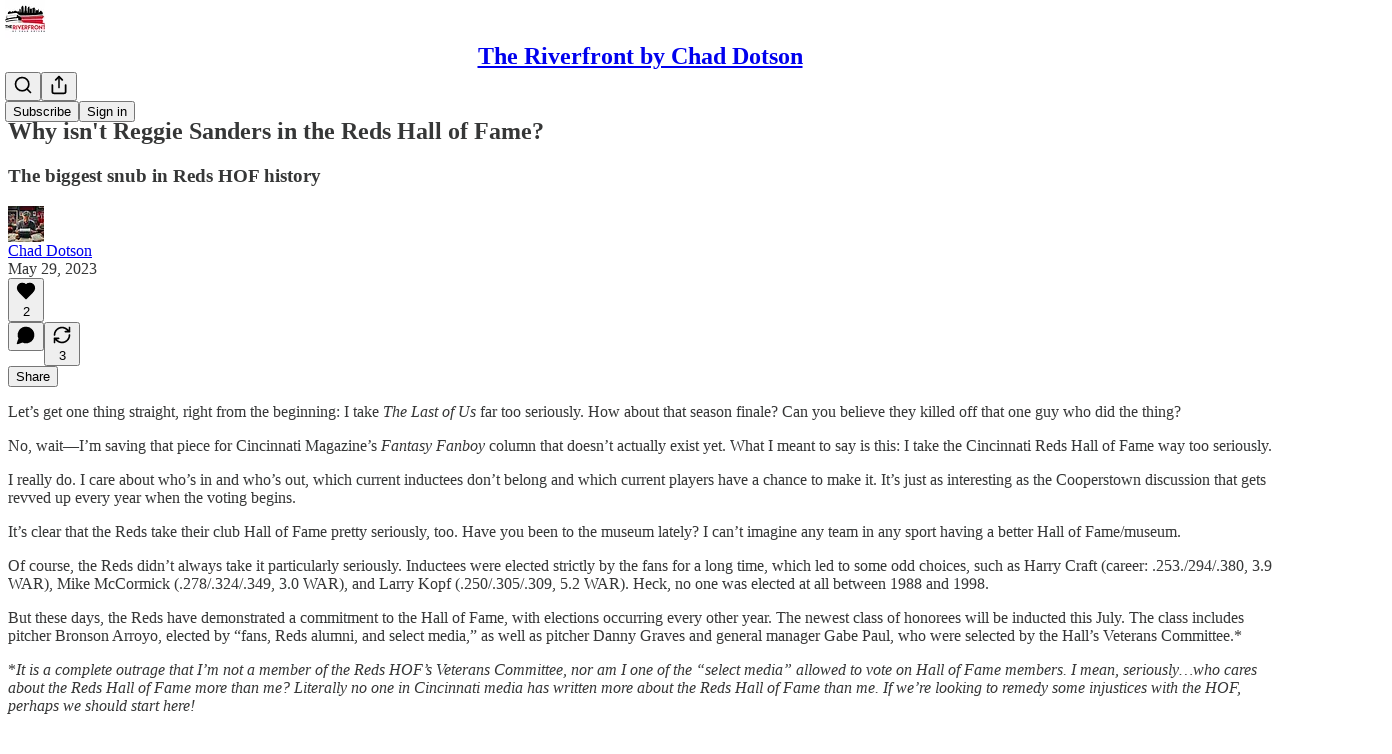

--- FILE ---
content_type: text/html; charset=utf-8
request_url: https://www.youtube-nocookie.com/embed/EjhRJDo57hY?start=156s&rel=0&autoplay=0&showinfo=0&enablejsapi=0
body_size: 46529
content:
<!DOCTYPE html><html lang="en" dir="ltr" data-cast-api-enabled="true"><head><meta name="viewport" content="width=device-width, initial-scale=1"><script nonce="cd5qtl4PeyMeUZgYl3V-Ug">if ('undefined' == typeof Symbol || 'undefined' == typeof Symbol.iterator) {delete Array.prototype.entries;}</script><style name="www-roboto" nonce="jeIZD3vtzLe-UhKqt7TELQ">@font-face{font-family:'Roboto';font-style:normal;font-weight:400;font-stretch:100%;src:url(//fonts.gstatic.com/s/roboto/v48/KFO7CnqEu92Fr1ME7kSn66aGLdTylUAMa3GUBHMdazTgWw.woff2)format('woff2');unicode-range:U+0460-052F,U+1C80-1C8A,U+20B4,U+2DE0-2DFF,U+A640-A69F,U+FE2E-FE2F;}@font-face{font-family:'Roboto';font-style:normal;font-weight:400;font-stretch:100%;src:url(//fonts.gstatic.com/s/roboto/v48/KFO7CnqEu92Fr1ME7kSn66aGLdTylUAMa3iUBHMdazTgWw.woff2)format('woff2');unicode-range:U+0301,U+0400-045F,U+0490-0491,U+04B0-04B1,U+2116;}@font-face{font-family:'Roboto';font-style:normal;font-weight:400;font-stretch:100%;src:url(//fonts.gstatic.com/s/roboto/v48/KFO7CnqEu92Fr1ME7kSn66aGLdTylUAMa3CUBHMdazTgWw.woff2)format('woff2');unicode-range:U+1F00-1FFF;}@font-face{font-family:'Roboto';font-style:normal;font-weight:400;font-stretch:100%;src:url(//fonts.gstatic.com/s/roboto/v48/KFO7CnqEu92Fr1ME7kSn66aGLdTylUAMa3-UBHMdazTgWw.woff2)format('woff2');unicode-range:U+0370-0377,U+037A-037F,U+0384-038A,U+038C,U+038E-03A1,U+03A3-03FF;}@font-face{font-family:'Roboto';font-style:normal;font-weight:400;font-stretch:100%;src:url(//fonts.gstatic.com/s/roboto/v48/KFO7CnqEu92Fr1ME7kSn66aGLdTylUAMawCUBHMdazTgWw.woff2)format('woff2');unicode-range:U+0302-0303,U+0305,U+0307-0308,U+0310,U+0312,U+0315,U+031A,U+0326-0327,U+032C,U+032F-0330,U+0332-0333,U+0338,U+033A,U+0346,U+034D,U+0391-03A1,U+03A3-03A9,U+03B1-03C9,U+03D1,U+03D5-03D6,U+03F0-03F1,U+03F4-03F5,U+2016-2017,U+2034-2038,U+203C,U+2040,U+2043,U+2047,U+2050,U+2057,U+205F,U+2070-2071,U+2074-208E,U+2090-209C,U+20D0-20DC,U+20E1,U+20E5-20EF,U+2100-2112,U+2114-2115,U+2117-2121,U+2123-214F,U+2190,U+2192,U+2194-21AE,U+21B0-21E5,U+21F1-21F2,U+21F4-2211,U+2213-2214,U+2216-22FF,U+2308-230B,U+2310,U+2319,U+231C-2321,U+2336-237A,U+237C,U+2395,U+239B-23B7,U+23D0,U+23DC-23E1,U+2474-2475,U+25AF,U+25B3,U+25B7,U+25BD,U+25C1,U+25CA,U+25CC,U+25FB,U+266D-266F,U+27C0-27FF,U+2900-2AFF,U+2B0E-2B11,U+2B30-2B4C,U+2BFE,U+3030,U+FF5B,U+FF5D,U+1D400-1D7FF,U+1EE00-1EEFF;}@font-face{font-family:'Roboto';font-style:normal;font-weight:400;font-stretch:100%;src:url(//fonts.gstatic.com/s/roboto/v48/KFO7CnqEu92Fr1ME7kSn66aGLdTylUAMaxKUBHMdazTgWw.woff2)format('woff2');unicode-range:U+0001-000C,U+000E-001F,U+007F-009F,U+20DD-20E0,U+20E2-20E4,U+2150-218F,U+2190,U+2192,U+2194-2199,U+21AF,U+21E6-21F0,U+21F3,U+2218-2219,U+2299,U+22C4-22C6,U+2300-243F,U+2440-244A,U+2460-24FF,U+25A0-27BF,U+2800-28FF,U+2921-2922,U+2981,U+29BF,U+29EB,U+2B00-2BFF,U+4DC0-4DFF,U+FFF9-FFFB,U+10140-1018E,U+10190-1019C,U+101A0,U+101D0-101FD,U+102E0-102FB,U+10E60-10E7E,U+1D2C0-1D2D3,U+1D2E0-1D37F,U+1F000-1F0FF,U+1F100-1F1AD,U+1F1E6-1F1FF,U+1F30D-1F30F,U+1F315,U+1F31C,U+1F31E,U+1F320-1F32C,U+1F336,U+1F378,U+1F37D,U+1F382,U+1F393-1F39F,U+1F3A7-1F3A8,U+1F3AC-1F3AF,U+1F3C2,U+1F3C4-1F3C6,U+1F3CA-1F3CE,U+1F3D4-1F3E0,U+1F3ED,U+1F3F1-1F3F3,U+1F3F5-1F3F7,U+1F408,U+1F415,U+1F41F,U+1F426,U+1F43F,U+1F441-1F442,U+1F444,U+1F446-1F449,U+1F44C-1F44E,U+1F453,U+1F46A,U+1F47D,U+1F4A3,U+1F4B0,U+1F4B3,U+1F4B9,U+1F4BB,U+1F4BF,U+1F4C8-1F4CB,U+1F4D6,U+1F4DA,U+1F4DF,U+1F4E3-1F4E6,U+1F4EA-1F4ED,U+1F4F7,U+1F4F9-1F4FB,U+1F4FD-1F4FE,U+1F503,U+1F507-1F50B,U+1F50D,U+1F512-1F513,U+1F53E-1F54A,U+1F54F-1F5FA,U+1F610,U+1F650-1F67F,U+1F687,U+1F68D,U+1F691,U+1F694,U+1F698,U+1F6AD,U+1F6B2,U+1F6B9-1F6BA,U+1F6BC,U+1F6C6-1F6CF,U+1F6D3-1F6D7,U+1F6E0-1F6EA,U+1F6F0-1F6F3,U+1F6F7-1F6FC,U+1F700-1F7FF,U+1F800-1F80B,U+1F810-1F847,U+1F850-1F859,U+1F860-1F887,U+1F890-1F8AD,U+1F8B0-1F8BB,U+1F8C0-1F8C1,U+1F900-1F90B,U+1F93B,U+1F946,U+1F984,U+1F996,U+1F9E9,U+1FA00-1FA6F,U+1FA70-1FA7C,U+1FA80-1FA89,U+1FA8F-1FAC6,U+1FACE-1FADC,U+1FADF-1FAE9,U+1FAF0-1FAF8,U+1FB00-1FBFF;}@font-face{font-family:'Roboto';font-style:normal;font-weight:400;font-stretch:100%;src:url(//fonts.gstatic.com/s/roboto/v48/KFO7CnqEu92Fr1ME7kSn66aGLdTylUAMa3OUBHMdazTgWw.woff2)format('woff2');unicode-range:U+0102-0103,U+0110-0111,U+0128-0129,U+0168-0169,U+01A0-01A1,U+01AF-01B0,U+0300-0301,U+0303-0304,U+0308-0309,U+0323,U+0329,U+1EA0-1EF9,U+20AB;}@font-face{font-family:'Roboto';font-style:normal;font-weight:400;font-stretch:100%;src:url(//fonts.gstatic.com/s/roboto/v48/KFO7CnqEu92Fr1ME7kSn66aGLdTylUAMa3KUBHMdazTgWw.woff2)format('woff2');unicode-range:U+0100-02BA,U+02BD-02C5,U+02C7-02CC,U+02CE-02D7,U+02DD-02FF,U+0304,U+0308,U+0329,U+1D00-1DBF,U+1E00-1E9F,U+1EF2-1EFF,U+2020,U+20A0-20AB,U+20AD-20C0,U+2113,U+2C60-2C7F,U+A720-A7FF;}@font-face{font-family:'Roboto';font-style:normal;font-weight:400;font-stretch:100%;src:url(//fonts.gstatic.com/s/roboto/v48/KFO7CnqEu92Fr1ME7kSn66aGLdTylUAMa3yUBHMdazQ.woff2)format('woff2');unicode-range:U+0000-00FF,U+0131,U+0152-0153,U+02BB-02BC,U+02C6,U+02DA,U+02DC,U+0304,U+0308,U+0329,U+2000-206F,U+20AC,U+2122,U+2191,U+2193,U+2212,U+2215,U+FEFF,U+FFFD;}@font-face{font-family:'Roboto';font-style:normal;font-weight:500;font-stretch:100%;src:url(//fonts.gstatic.com/s/roboto/v48/KFO7CnqEu92Fr1ME7kSn66aGLdTylUAMa3GUBHMdazTgWw.woff2)format('woff2');unicode-range:U+0460-052F,U+1C80-1C8A,U+20B4,U+2DE0-2DFF,U+A640-A69F,U+FE2E-FE2F;}@font-face{font-family:'Roboto';font-style:normal;font-weight:500;font-stretch:100%;src:url(//fonts.gstatic.com/s/roboto/v48/KFO7CnqEu92Fr1ME7kSn66aGLdTylUAMa3iUBHMdazTgWw.woff2)format('woff2');unicode-range:U+0301,U+0400-045F,U+0490-0491,U+04B0-04B1,U+2116;}@font-face{font-family:'Roboto';font-style:normal;font-weight:500;font-stretch:100%;src:url(//fonts.gstatic.com/s/roboto/v48/KFO7CnqEu92Fr1ME7kSn66aGLdTylUAMa3CUBHMdazTgWw.woff2)format('woff2');unicode-range:U+1F00-1FFF;}@font-face{font-family:'Roboto';font-style:normal;font-weight:500;font-stretch:100%;src:url(//fonts.gstatic.com/s/roboto/v48/KFO7CnqEu92Fr1ME7kSn66aGLdTylUAMa3-UBHMdazTgWw.woff2)format('woff2');unicode-range:U+0370-0377,U+037A-037F,U+0384-038A,U+038C,U+038E-03A1,U+03A3-03FF;}@font-face{font-family:'Roboto';font-style:normal;font-weight:500;font-stretch:100%;src:url(//fonts.gstatic.com/s/roboto/v48/KFO7CnqEu92Fr1ME7kSn66aGLdTylUAMawCUBHMdazTgWw.woff2)format('woff2');unicode-range:U+0302-0303,U+0305,U+0307-0308,U+0310,U+0312,U+0315,U+031A,U+0326-0327,U+032C,U+032F-0330,U+0332-0333,U+0338,U+033A,U+0346,U+034D,U+0391-03A1,U+03A3-03A9,U+03B1-03C9,U+03D1,U+03D5-03D6,U+03F0-03F1,U+03F4-03F5,U+2016-2017,U+2034-2038,U+203C,U+2040,U+2043,U+2047,U+2050,U+2057,U+205F,U+2070-2071,U+2074-208E,U+2090-209C,U+20D0-20DC,U+20E1,U+20E5-20EF,U+2100-2112,U+2114-2115,U+2117-2121,U+2123-214F,U+2190,U+2192,U+2194-21AE,U+21B0-21E5,U+21F1-21F2,U+21F4-2211,U+2213-2214,U+2216-22FF,U+2308-230B,U+2310,U+2319,U+231C-2321,U+2336-237A,U+237C,U+2395,U+239B-23B7,U+23D0,U+23DC-23E1,U+2474-2475,U+25AF,U+25B3,U+25B7,U+25BD,U+25C1,U+25CA,U+25CC,U+25FB,U+266D-266F,U+27C0-27FF,U+2900-2AFF,U+2B0E-2B11,U+2B30-2B4C,U+2BFE,U+3030,U+FF5B,U+FF5D,U+1D400-1D7FF,U+1EE00-1EEFF;}@font-face{font-family:'Roboto';font-style:normal;font-weight:500;font-stretch:100%;src:url(//fonts.gstatic.com/s/roboto/v48/KFO7CnqEu92Fr1ME7kSn66aGLdTylUAMaxKUBHMdazTgWw.woff2)format('woff2');unicode-range:U+0001-000C,U+000E-001F,U+007F-009F,U+20DD-20E0,U+20E2-20E4,U+2150-218F,U+2190,U+2192,U+2194-2199,U+21AF,U+21E6-21F0,U+21F3,U+2218-2219,U+2299,U+22C4-22C6,U+2300-243F,U+2440-244A,U+2460-24FF,U+25A0-27BF,U+2800-28FF,U+2921-2922,U+2981,U+29BF,U+29EB,U+2B00-2BFF,U+4DC0-4DFF,U+FFF9-FFFB,U+10140-1018E,U+10190-1019C,U+101A0,U+101D0-101FD,U+102E0-102FB,U+10E60-10E7E,U+1D2C0-1D2D3,U+1D2E0-1D37F,U+1F000-1F0FF,U+1F100-1F1AD,U+1F1E6-1F1FF,U+1F30D-1F30F,U+1F315,U+1F31C,U+1F31E,U+1F320-1F32C,U+1F336,U+1F378,U+1F37D,U+1F382,U+1F393-1F39F,U+1F3A7-1F3A8,U+1F3AC-1F3AF,U+1F3C2,U+1F3C4-1F3C6,U+1F3CA-1F3CE,U+1F3D4-1F3E0,U+1F3ED,U+1F3F1-1F3F3,U+1F3F5-1F3F7,U+1F408,U+1F415,U+1F41F,U+1F426,U+1F43F,U+1F441-1F442,U+1F444,U+1F446-1F449,U+1F44C-1F44E,U+1F453,U+1F46A,U+1F47D,U+1F4A3,U+1F4B0,U+1F4B3,U+1F4B9,U+1F4BB,U+1F4BF,U+1F4C8-1F4CB,U+1F4D6,U+1F4DA,U+1F4DF,U+1F4E3-1F4E6,U+1F4EA-1F4ED,U+1F4F7,U+1F4F9-1F4FB,U+1F4FD-1F4FE,U+1F503,U+1F507-1F50B,U+1F50D,U+1F512-1F513,U+1F53E-1F54A,U+1F54F-1F5FA,U+1F610,U+1F650-1F67F,U+1F687,U+1F68D,U+1F691,U+1F694,U+1F698,U+1F6AD,U+1F6B2,U+1F6B9-1F6BA,U+1F6BC,U+1F6C6-1F6CF,U+1F6D3-1F6D7,U+1F6E0-1F6EA,U+1F6F0-1F6F3,U+1F6F7-1F6FC,U+1F700-1F7FF,U+1F800-1F80B,U+1F810-1F847,U+1F850-1F859,U+1F860-1F887,U+1F890-1F8AD,U+1F8B0-1F8BB,U+1F8C0-1F8C1,U+1F900-1F90B,U+1F93B,U+1F946,U+1F984,U+1F996,U+1F9E9,U+1FA00-1FA6F,U+1FA70-1FA7C,U+1FA80-1FA89,U+1FA8F-1FAC6,U+1FACE-1FADC,U+1FADF-1FAE9,U+1FAF0-1FAF8,U+1FB00-1FBFF;}@font-face{font-family:'Roboto';font-style:normal;font-weight:500;font-stretch:100%;src:url(//fonts.gstatic.com/s/roboto/v48/KFO7CnqEu92Fr1ME7kSn66aGLdTylUAMa3OUBHMdazTgWw.woff2)format('woff2');unicode-range:U+0102-0103,U+0110-0111,U+0128-0129,U+0168-0169,U+01A0-01A1,U+01AF-01B0,U+0300-0301,U+0303-0304,U+0308-0309,U+0323,U+0329,U+1EA0-1EF9,U+20AB;}@font-face{font-family:'Roboto';font-style:normal;font-weight:500;font-stretch:100%;src:url(//fonts.gstatic.com/s/roboto/v48/KFO7CnqEu92Fr1ME7kSn66aGLdTylUAMa3KUBHMdazTgWw.woff2)format('woff2');unicode-range:U+0100-02BA,U+02BD-02C5,U+02C7-02CC,U+02CE-02D7,U+02DD-02FF,U+0304,U+0308,U+0329,U+1D00-1DBF,U+1E00-1E9F,U+1EF2-1EFF,U+2020,U+20A0-20AB,U+20AD-20C0,U+2113,U+2C60-2C7F,U+A720-A7FF;}@font-face{font-family:'Roboto';font-style:normal;font-weight:500;font-stretch:100%;src:url(//fonts.gstatic.com/s/roboto/v48/KFO7CnqEu92Fr1ME7kSn66aGLdTylUAMa3yUBHMdazQ.woff2)format('woff2');unicode-range:U+0000-00FF,U+0131,U+0152-0153,U+02BB-02BC,U+02C6,U+02DA,U+02DC,U+0304,U+0308,U+0329,U+2000-206F,U+20AC,U+2122,U+2191,U+2193,U+2212,U+2215,U+FEFF,U+FFFD;}</style><script name="www-roboto" nonce="cd5qtl4PeyMeUZgYl3V-Ug">if (document.fonts && document.fonts.load) {document.fonts.load("400 10pt Roboto", "E"); document.fonts.load("500 10pt Roboto", "E");}</script><link rel="stylesheet" href="/s/player/652bbb94/www-player.css" name="www-player" nonce="jeIZD3vtzLe-UhKqt7TELQ"><style nonce="jeIZD3vtzLe-UhKqt7TELQ">html {overflow: hidden;}body {font: 12px Roboto, Arial, sans-serif; background-color: #000; color: #fff; height: 100%; width: 100%; overflow: hidden; position: absolute; margin: 0; padding: 0;}#player {width: 100%; height: 100%;}h1 {text-align: center; color: #fff;}h3 {margin-top: 6px; margin-bottom: 3px;}.player-unavailable {position: absolute; top: 0; left: 0; right: 0; bottom: 0; padding: 25px; font-size: 13px; background: url(/img/meh7.png) 50% 65% no-repeat;}.player-unavailable .message {text-align: left; margin: 0 -5px 15px; padding: 0 5px 14px; border-bottom: 1px solid #888; font-size: 19px; font-weight: normal;}.player-unavailable a {color: #167ac6; text-decoration: none;}</style><script nonce="cd5qtl4PeyMeUZgYl3V-Ug">var ytcsi={gt:function(n){n=(n||"")+"data_";return ytcsi[n]||(ytcsi[n]={tick:{},info:{},gel:{preLoggedGelInfos:[]}})},now:window.performance&&window.performance.timing&&window.performance.now&&window.performance.timing.navigationStart?function(){return window.performance.timing.navigationStart+window.performance.now()}:function(){return(new Date).getTime()},tick:function(l,t,n){var ticks=ytcsi.gt(n).tick;var v=t||ytcsi.now();if(ticks[l]){ticks["_"+l]=ticks["_"+l]||[ticks[l]];ticks["_"+l].push(v)}ticks[l]=
v},info:function(k,v,n){ytcsi.gt(n).info[k]=v},infoGel:function(p,n){ytcsi.gt(n).gel.preLoggedGelInfos.push(p)},setStart:function(t,n){ytcsi.tick("_start",t,n)}};
(function(w,d){function isGecko(){if(!w.navigator)return false;try{if(w.navigator.userAgentData&&w.navigator.userAgentData.brands&&w.navigator.userAgentData.brands.length){var brands=w.navigator.userAgentData.brands;var i=0;for(;i<brands.length;i++)if(brands[i]&&brands[i].brand==="Firefox")return true;return false}}catch(e){setTimeout(function(){throw e;})}if(!w.navigator.userAgent)return false;var ua=w.navigator.userAgent;return ua.indexOf("Gecko")>0&&ua.toLowerCase().indexOf("webkit")<0&&ua.indexOf("Edge")<
0&&ua.indexOf("Trident")<0&&ua.indexOf("MSIE")<0}ytcsi.setStart(w.performance?w.performance.timing.responseStart:null);var isPrerender=(d.visibilityState||d.webkitVisibilityState)=="prerender";var vName=!d.visibilityState&&d.webkitVisibilityState?"webkitvisibilitychange":"visibilitychange";if(isPrerender){var startTick=function(){ytcsi.setStart();d.removeEventListener(vName,startTick)};d.addEventListener(vName,startTick,false)}if(d.addEventListener)d.addEventListener(vName,function(){ytcsi.tick("vc")},
false);if(isGecko()){var isHidden=(d.visibilityState||d.webkitVisibilityState)=="hidden";if(isHidden)ytcsi.tick("vc")}var slt=function(el,t){setTimeout(function(){var n=ytcsi.now();el.loadTime=n;if(el.slt)el.slt()},t)};w.__ytRIL=function(el){if(!el.getAttribute("data-thumb"))if(w.requestAnimationFrame)w.requestAnimationFrame(function(){slt(el,0)});else slt(el,16)}})(window,document);
</script><script nonce="cd5qtl4PeyMeUZgYl3V-Ug">var ytcfg={d:function(){return window.yt&&yt.config_||ytcfg.data_||(ytcfg.data_={})},get:function(k,o){return k in ytcfg.d()?ytcfg.d()[k]:o},set:function(){var a=arguments;if(a.length>1)ytcfg.d()[a[0]]=a[1];else{var k;for(k in a[0])ytcfg.d()[k]=a[0][k]}}};
ytcfg.set({"CLIENT_CANARY_STATE":"none","DEVICE":"cbr\u003dChrome\u0026cbrand\u003dapple\u0026cbrver\u003d131.0.0.0\u0026ceng\u003dWebKit\u0026cengver\u003d537.36\u0026cos\u003dMacintosh\u0026cosver\u003d10_15_7\u0026cplatform\u003dDESKTOP","EVENT_ID":"jKN-aZTjHvX3_tcPq-ifWA","EXPERIMENT_FLAGS":{"ab_det_apb_b":true,"ab_det_apm":true,"ab_det_el_h":true,"ab_det_em_inj":true,"ab_fk_sk_cl":true,"ab_l_sig_st":true,"ab_l_sig_st_e":true,"action_companion_center_align_description":true,"allow_skip_networkless":true,"always_send_and_write":true,"att_web_record_metrics":true,"attmusi":true,"c3_enable_button_impression_logging":true,"c3_watch_page_component":true,"cancel_pending_navs":true,"clean_up_manual_attribution_header":true,"config_age_report_killswitch":true,"cow_optimize_idom_compat":true,"csi_on_gel":true,"delhi_mweb_colorful_sd":true,"delhi_mweb_colorful_sd_v2":true,"deprecate_pair_servlet_enabled":true,"desktop_sparkles_light_cta_button":true,"disable_child_node_auto_formatted_strings":true,"disable_log_to_visitor_layer":true,"disable_pacf_logging_for_memory_limited_tv":true,"embeds_enable_eid_enforcement_for_youtube":true,"embeds_enable_info_panel_dismissal":true,"embeds_enable_pfp_always_unbranded":true,"embeds_muted_autoplay_sound_fix":true,"embeds_serve_es6_client":true,"embeds_web_nwl_disable_nocookie":true,"embeds_web_updated_shorts_definition_fix":true,"enable_active_view_display_ad_renderer_web_home":true,"enable_ad_disclosure_banner_a11y_fix":true,"enable_android_web_view_top_insets_bugfix":true,"enable_client_sli_logging":true,"enable_client_streamz_web":true,"enable_client_ve_spec":true,"enable_cloud_save_error_popup_after_retry":true,"enable_dai_sdf_h5_preroll":true,"enable_datasync_id_header_in_web_vss_pings":true,"enable_default_mono_cta_migration_web_client":true,"enable_docked_chat_messages":true,"enable_drop_shadow_experiment":true,"enable_embeds_new_caption_language_picker":true,"enable_entity_store_from_dependency_injection":true,"enable_inline_muted_playback_on_web_search":true,"enable_inline_muted_playback_on_web_search_for_vdc":true,"enable_inline_muted_playback_on_web_search_for_vdcb":true,"enable_is_extended_monitoring":true,"enable_is_mini_app_page_active_bugfix":true,"enable_logging_first_user_action_after_game_ready":true,"enable_ltc_param_fetch_from_innertube":true,"enable_masthead_mweb_padding_fix":true,"enable_menu_renderer_button_in_mweb_hclr":true,"enable_mini_app_command_handler_mweb_fix":true,"enable_mini_guide_downloads_item":true,"enable_mixed_direction_formatted_strings":true,"enable_mweb_new_caption_language_picker":true,"enable_names_handles_account_switcher":true,"enable_network_request_logging_on_game_events":true,"enable_new_paid_product_placement":true,"enable_open_in_new_tab_icon_for_short_dr_for_desktop_search":true,"enable_open_yt_content":true,"enable_origin_query_parameter_bugfix":true,"enable_pause_ads_on_ytv_html5":true,"enable_payments_purchase_manager":true,"enable_pdp_icon_prefetch":true,"enable_pl_r_si_fa":true,"enable_place_pivot_url":true,"enable_pv_screen_modern_text":true,"enable_removing_navbar_title_on_hashtag_page_mweb":true,"enable_rta_manager":true,"enable_sdf_companion_h5":true,"enable_sdf_dai_h5_midroll":true,"enable_sdf_h5_endemic_mid_post_roll":true,"enable_sdf_on_h5_unplugged_vod_midroll":true,"enable_sdf_shorts_player_bytes_h5":true,"enable_sending_unwrapped_game_audio_as_serialized_metadata":true,"enable_sfv_effect_pivot_url":true,"enable_shorts_new_carousel":true,"enable_skip_ad_guidance_prompt":true,"enable_skippable_ads_for_unplugged_ad_pod":true,"enable_smearing_expansion_dai":true,"enable_time_out_messages":true,"enable_timeline_view_modern_transcript_fe":true,"enable_video_display_compact_button_group_for_desktop_search":true,"enable_web_delhi_icons":true,"enable_web_home_top_landscape_image_layout_level_click":true,"enable_web_tiered_gel":true,"enable_window_constrained_buy_flow_dialog":true,"enable_wiz_queue_effect_and_on_init_initial_runs":true,"enable_ypc_spinners":true,"enable_yt_ata_iframe_authuser":true,"export_networkless_options":true,"export_player_version_to_ytconfig":true,"fill_single_video_with_notify_to_lasr":true,"fix_ad_miniplayer_controls_rendering":true,"fix_ads_tracking_for_swf_config_deprecation_mweb":true,"h5_companion_enable_adcpn_macro_substitution_for_click_pings":true,"h5_inplayer_enable_adcpn_macro_substitution_for_click_pings":true,"h5_reset_cache_and_filter_before_update_masthead":true,"hide_channel_creation_title_for_mweb":true,"high_ccv_client_side_caching_h5":true,"html5_log_trigger_events_with_debug_data":true,"html5_ssdai_enable_media_end_cue_range":true,"idb_immediate_commit":true,"il_attach_cache_limit":true,"il_use_view_model_logging_context":true,"is_browser_support_for_webcam_streaming":true,"json_condensed_response":true,"kev_adb_pg":true,"kevlar_gel_error_routing":true,"kevlar_watch_cinematics":true,"live_chat_enable_controller_extraction":true,"live_chat_enable_rta_manager":true,"log_click_with_layer_from_element_in_command_handler":true,"mdx_enable_privacy_disclosure_ui":true,"mdx_load_cast_api_bootstrap_script":true,"medium_progress_bar_modification":true,"migrate_remaining_web_ad_badges_to_innertube":true,"mobile_account_menu_refresh":true,"mweb_account_linking_noapp":true,"mweb_allow_modern_search_suggest_behavior":true,"mweb_animated_actions":true,"mweb_app_upsell_button_direct_to_app":true,"mweb_c3_enable_adaptive_signals":true,"mweb_c3_library_page_enable_recent_shelf":true,"mweb_c3_remove_web_navigation_endpoint_data":true,"mweb_c3_use_canonical_from_player_response":true,"mweb_cinematic_watch":true,"mweb_command_handler":true,"mweb_delay_watch_initial_data":true,"mweb_disable_searchbar_scroll":true,"mweb_enable_browse_chunks":true,"mweb_enable_fine_scrubbing_for_recs":true,"mweb_enable_imp_portal":true,"mweb_enable_keto_batch_player_fullscreen":true,"mweb_enable_keto_batch_player_progress_bar":true,"mweb_enable_keto_batch_player_tooltips":true,"mweb_enable_lockup_view_model_for_ucp":true,"mweb_enable_mix_panel_title_metadata":true,"mweb_enable_more_drawer":true,"mweb_enable_optional_fullscreen_landscape_locking":true,"mweb_enable_overlay_touch_manager":true,"mweb_enable_premium_carve_out_fix":true,"mweb_enable_refresh_detection":true,"mweb_enable_search_imp":true,"mweb_enable_shorts_video_preload":true,"mweb_enable_skippables_on_jio_phone":true,"mweb_enable_two_line_title_on_shorts":true,"mweb_enable_varispeed_controller":true,"mweb_enable_watch_feed_infinite_scroll":true,"mweb_enable_wrapped_unplugged_pause_membership_dialog_renderer":true,"mweb_fix_monitor_visibility_after_render":true,"mweb_force_ios_fallback_to_native_control":true,"mweb_fp_auto_fullscreen":true,"mweb_fullscreen_controls":true,"mweb_fullscreen_controls_action_buttons":true,"mweb_fullscreen_watch_system":true,"mweb_home_reactive_shorts":true,"mweb_innertube_search_command":true,"mweb_kaios_enable_autoplay_switch_view_model":true,"mweb_lang_in_html":true,"mweb_like_button_synced_with_entities":true,"mweb_logo_use_home_page_ve":true,"mweb_native_control_in_faux_fullscreen_shared":true,"mweb_player_control_on_hover":true,"mweb_player_delhi_dtts":true,"mweb_player_settings_use_bottom_sheet":true,"mweb_player_show_previous_next_buttons_in_playlist":true,"mweb_player_skip_no_op_state_changes":true,"mweb_player_user_select_none":true,"mweb_playlist_engagement_panel":true,"mweb_progress_bar_seek_on_mouse_click":true,"mweb_pull_2_full":true,"mweb_pull_2_full_enable_touch_handlers":true,"mweb_schedule_warm_watch_response":true,"mweb_searchbox_legacy_navigation":true,"mweb_see_fewer_shorts":true,"mweb_shorts_comments_panel_id_change":true,"mweb_shorts_early_continuation":true,"mweb_show_ios_smart_banner":true,"mweb_show_sign_in_button_from_header":true,"mweb_sign_in_button_on_home":true,"mweb_use_server_url_on_startup":true,"mweb_watch_captions_enable_auto_translate":true,"mweb_watch_captions_set_default_size":true,"mweb_watch_stop_scheduler_on_player_response":true,"mweb_watchfeed_big_thumbnails":true,"mweb_yt_searchbox":true,"networkless_logging":true,"no_client_ve_attach_unless_shown":true,"pageid_as_header_web":true,"playback_settings_use_switch_menu":true,"player_controls_autonav_fix":true,"player_controls_skip_double_signal_update":true,"polymer_bad_build_labels":true,"polymer_verifiy_app_state":true,"qoe_send_and_write":true,"remove_chevron_from_ad_disclosure_banner_h5":true,"remove_masthead_channel_banner_on_refresh":true,"remove_slot_id_exited_trigger_for_dai_in_player_slot_expire":true,"replace_client_url_parsing_with_server_signal":true,"service_worker_enabled":true,"service_worker_push_enabled":true,"service_worker_push_home_page_prompt":true,"service_worker_push_watch_page_prompt":true,"shell_load_gcf":true,"shorten_initial_gel_batch_timeout":true,"should_use_yt_voice_endpoint_in_kaios":true,"smarter_ve_dedupping":true,"speedmaster_no_seek":true,"stop_handling_click_for_non_rendering_overlay_layout":true,"suppress_error_204_logging":true,"synced_panel_scrolling_controller":true,"use_event_time_ms_header":true,"use_fifo_for_networkless":true,"use_request_time_ms_header":true,"use_session_based_sampling":true,"use_thumbnail_overlay_time_status_renderer_for_live_badge":true,"vss_final_ping_send_and_write":true,"vss_playback_use_send_and_write":true,"web_adaptive_repeat_ase":true,"web_always_load_chat_support":true,"web_api_url":true,"web_attributed_string_deep_equal_bugfix":true,"web_autonav_allow_off_by_default":true,"web_button_vm_refactor_disabled":true,"web_c3_log_app_init_finish":true,"web_component_wrapper_track_owner":true,"web_csi_action_sampling_enabled":true,"web_dedupe_ve_grafting":true,"web_disable_backdrop_filter":true,"web_enable_ab_rsp_cl":true,"web_enable_course_icon_update":true,"web_enable_error_204":true,"web_gcf_hashes_innertube":true,"web_gel_timeout_cap":true,"web_parent_target_for_sheets":true,"web_persist_server_autonav_state_on_client":true,"web_playback_associated_log_ctt":true,"web_playback_associated_ve":true,"web_prefetch_preload_video":true,"web_progress_bar_draggable":true,"web_shorts_just_watched_on_channel_and_pivot_study":true,"web_shorts_just_watched_overlay":true,"web_shorts_wn_shelf_header_tuning":true,"web_update_panel_visibility_logging_fix":true,"web_watch_controls_state_signals":true,"web_wiz_attributed_string":true,"webfe_mweb_watch_microdata":true,"webfe_watch_shorts_canonical_url_fix":true,"webpo_exit_on_net_err":true,"wiz_diff_overwritable":true,"wiz_next_ld_fix_client_ve_spec":true,"wiz_stamper_new_context_api":true,"woffle_used_state_report":true,"wpo_gel_strz":true,"H5_async_logging_delay_ms":30000.0,"attention_logging_scroll_throttle":500.0,"autoplay_pause_by_lact_sampling_fraction":0.0,"cinematic_watch_effect_opacity":0.4,"log_window_onerror_fraction":0.1,"speedmaster_playback_rate":2.0,"tv_pacf_logging_sample_rate":0.01,"web_attention_logging_scroll_throttle":500.0,"web_load_prediction_threshold":0.1,"web_navigation_prediction_threshold":0.1,"web_pbj_log_warning_rate":0.0,"web_system_health_fraction":0.01,"ytidb_transaction_ended_event_rate_limit":0.02,"active_time_update_interval_ms":10000,"att_init_delay":500,"autoplay_pause_by_lact_sec":0,"botguard_async_snapshot_timeout_ms":3000,"check_navigator_accuracy_timeout_ms":0,"cinematic_watch_css_filter_blur_strength":40,"cinematic_watch_fade_out_duration":500,"close_webview_delay_ms":100,"cloud_save_game_data_rate_limit_ms":3000,"compression_disable_point":10,"custom_active_view_tos_timeout_ms":3600000,"embeds_widget_poll_interval_ms":0,"gel_min_batch_size":3,"gel_queue_timeout_max_ms":60000,"get_async_timeout_ms":60000,"hide_cta_for_home_web_video_ads_animate_in_time":2,"html5_byterate_soft_cap":0,"initial_gel_batch_timeout":2000,"max_body_size_to_compress":500000,"max_prefetch_window_sec_for_livestream_optimization":10,"min_prefetch_offset_sec_for_livestream_optimization":20,"mini_app_container_iframe_src_update_delay_ms":0,"multiple_preview_news_duration_time":11000,"mweb_c3_toast_duration_ms":5000,"mweb_deep_link_fallback_timeout_ms":10000,"mweb_delay_response_received_actions":100,"mweb_fp_dpad_rate_limit_ms":0,"mweb_fp_dpad_watch_title_clamp_lines":0,"mweb_history_manager_cache_size":100,"mweb_ios_fullscreen_playback_transition_delay_ms":500,"mweb_ios_fullscreen_system_pause_epilson_ms":0,"mweb_override_response_store_expiration_ms":0,"mweb_shorts_early_continuation_trigger_threshold":4,"mweb_w2w_max_age_seconds":0,"mweb_watch_captions_default_size":2,"neon_dark_launch_gradient_count":0,"network_polling_interval":30000,"play_click_interval_ms":30000,"play_ping_interval_ms":10000,"prefetch_comments_ms_after_video":0,"send_config_hash_timer":0,"service_worker_push_logged_out_prompt_watches":-1,"service_worker_push_prompt_cap":-1,"service_worker_push_prompt_delay_microseconds":3888000000000,"slow_compressions_before_abandon_count":4,"speedmaster_cancellation_movement_dp":10,"speedmaster_touch_activation_ms":500,"web_attention_logging_throttle":500,"web_foreground_heartbeat_interval_ms":28000,"web_gel_debounce_ms":10000,"web_logging_max_batch":100,"web_max_tracing_events":50,"web_tracing_session_replay":0,"wil_icon_max_concurrent_fetches":9999,"ytidb_remake_db_retries":3,"ytidb_reopen_db_retries":3,"WebClientReleaseProcessCritical__youtube_embeds_client_version_override":"","WebClientReleaseProcessCritical__youtube_embeds_web_client_version_override":"","WebClientReleaseProcessCritical__youtube_mweb_client_version_override":"","debug_forced_internalcountrycode":"","embeds_web_synth_ch_headers_banned_urls_regex":"","enable_web_media_service":"DISABLED","il_payload_scraping":"","live_chat_unicode_emoji_json_url":"https://www.gstatic.com/youtube/img/emojis/emojis-svg-9.json","mweb_deep_link_feature_tag_suffix":"11268432","mweb_enable_shorts_innertube_player_prefetch_trigger":"NONE","mweb_fp_dpad":"home,search,browse,channel,create_channel,experiments,settings,trending,oops,404,paid_memberships,sponsorship,premium,shorts","mweb_fp_dpad_linear_navigation":"","mweb_fp_dpad_linear_navigation_visitor":"","mweb_fp_dpad_visitor":"","mweb_preload_video_by_player_vars":"","place_pivot_triggering_container_alternate":"","place_pivot_triggering_counterfactual_container_alternate":"","service_worker_push_force_notification_prompt_tag":"1","service_worker_scope":"/","suggest_exp_str":"","web_client_version_override":"","kevlar_command_handler_command_banlist":[],"mini_app_ids_without_game_ready":["UgkxHHtsak1SC8mRGHMZewc4HzeAY3yhPPmJ","Ugkx7OgzFqE6z_5Mtf4YsotGfQNII1DF_RBm"],"web_op_signal_type_banlist":[],"web_tracing_enabled_spans":["event","command"]},"GAPI_HINT_PARAMS":"m;/_/scs/abc-static/_/js/k\u003dgapi.gapi.en.FZb77tO2YW4.O/d\u003d1/rs\u003dAHpOoo8lqavmo6ayfVxZovyDiP6g3TOVSQ/m\u003d__features__","GAPI_HOST":"https://apis.google.com","GAPI_LOCALE":"en_US","GL":"US","HL":"en","HTML_DIR":"ltr","HTML_LANG":"en","INNERTUBE_API_KEY":"AIzaSyAO_FJ2SlqU8Q4STEHLGCilw_Y9_11qcW8","INNERTUBE_API_VERSION":"v1","INNERTUBE_CLIENT_NAME":"WEB_EMBEDDED_PLAYER","INNERTUBE_CLIENT_VERSION":"1.20260130.01.00","INNERTUBE_CONTEXT":{"client":{"hl":"en","gl":"US","remoteHost":"3.16.26.108","deviceMake":"Apple","deviceModel":"","visitorData":"[base64]%3D%3D","userAgent":"Mozilla/5.0 (Macintosh; Intel Mac OS X 10_15_7) AppleWebKit/537.36 (KHTML, like Gecko) Chrome/131.0.0.0 Safari/537.36; ClaudeBot/1.0; +claudebot@anthropic.com),gzip(gfe)","clientName":"WEB_EMBEDDED_PLAYER","clientVersion":"1.20260130.01.00","osName":"Macintosh","osVersion":"10_15_7","originalUrl":"https://www.youtube-nocookie.com/embed/EjhRJDo57hY?start\u003d156s\u0026rel\u003d0\u0026autoplay\u003d0\u0026showinfo\u003d0\u0026enablejsapi\u003d0","platform":"DESKTOP","clientFormFactor":"UNKNOWN_FORM_FACTOR","configInfo":{"appInstallData":"[base64]%3D"},"browserName":"Chrome","browserVersion":"131.0.0.0","acceptHeader":"text/html,application/xhtml+xml,application/xml;q\u003d0.9,image/webp,image/apng,*/*;q\u003d0.8,application/signed-exchange;v\u003db3;q\u003d0.9","deviceExperimentId":"ChxOell3TVRZNU16QTBORE0zTkRZeE9ERTRPUT09EIzH-ssGGIzH-ssG","rolloutToken":"CMqoqOihgO21MBCS8brYibeSAxiS8brYibeSAw%3D%3D"},"user":{"lockedSafetyMode":false},"request":{"useSsl":true},"clickTracking":{"clickTrackingParams":"IhMIlNm62Im3kgMV9bv/BB0r9AcL"},"thirdParty":{"embeddedPlayerContext":{"embeddedPlayerEncryptedContext":"AD5ZzFRdHnqxNnoykWPOnC7wZyzxCv37ZgSV99l7cTEj_se-8Ln4WvNi1bu-9kDbF2seQboOBkqR_ryH3MrVKLShanZ9X1JDC41W6Zr9xFfcX-I3jtY-FT3E48DKe60lYhcUTIdACDqgm3CnGLQRiKaezboJGGzYD-vr8pqvEZofJ-FasxszkVtqN7bVAKA","ancestorOriginsSupported":false}}},"INNERTUBE_CONTEXT_CLIENT_NAME":56,"INNERTUBE_CONTEXT_CLIENT_VERSION":"1.20260130.01.00","INNERTUBE_CONTEXT_GL":"US","INNERTUBE_CONTEXT_HL":"en","LATEST_ECATCHER_SERVICE_TRACKING_PARAMS":{"client.name":"WEB_EMBEDDED_PLAYER","client.jsfeat":"2021"},"LOGGED_IN":false,"PAGE_BUILD_LABEL":"youtube.embeds.web_20260130_01_RC00","PAGE_CL":863108022,"SERVER_NAME":"WebFE","VISITOR_DATA":"[base64]%3D%3D","WEB_PLAYER_CONTEXT_CONFIGS":{"WEB_PLAYER_CONTEXT_CONFIG_ID_EMBEDDED_PLAYER":{"rootElementId":"movie_player","jsUrl":"/s/player/652bbb94/player_ias.vflset/en_US/base.js","cssUrl":"/s/player/652bbb94/www-player.css","contextId":"WEB_PLAYER_CONTEXT_CONFIG_ID_EMBEDDED_PLAYER","eventLabel":"embedded","contentRegion":"US","hl":"en_US","hostLanguage":"en","innertubeApiKey":"AIzaSyAO_FJ2SlqU8Q4STEHLGCilw_Y9_11qcW8","innertubeApiVersion":"v1","innertubeContextClientVersion":"1.20260130.01.00","disableRelatedVideos":true,"device":{"brand":"apple","model":"","browser":"Chrome","browserVersion":"131.0.0.0","os":"Macintosh","osVersion":"10_15_7","platform":"DESKTOP","interfaceName":"WEB_EMBEDDED_PLAYER","interfaceVersion":"1.20260130.01.00"},"serializedExperimentIds":"23848212,24004644,51010235,51063643,51098299,51204329,51222973,51340662,51349914,51353393,51366423,51389629,51404808,51489567,51490331,51500051,51505436,51526267,51530495,51534669,51560386,51565116,51566373,51566863,51578633,51583567,51583821,51585555,51586115,51605258,51605395,51609829,51611457,51615065,51620867,51621065,51622845,51624036,51631301,51634267,51637029,51638932,51648336,51672162,51681662,51683502,51684302,51684307,51690473,51690847,51693511,51693994,51696107,51696619,51700777,51705183,51713237,51717747,51719110,51719411,51719628,51724102,51729218,51731000,51732102,51735449,51737133,51737355,51737868,51740812,51742377,51742828,51742877,51744562,51744581,51749572,51751854,51751894,51752091,51752633,51759209,51763569,51763755","serializedExperimentFlags":"H5_async_logging_delay_ms\u003d30000.0\u0026PlayerWeb__h5_enable_advisory_rating_restrictions\u003dtrue\u0026a11y_h5_associate_survey_question\u003dtrue\u0026ab_det_apb_b\u003dtrue\u0026ab_det_apm\u003dtrue\u0026ab_det_el_h\u003dtrue\u0026ab_det_em_inj\u003dtrue\u0026ab_fk_sk_cl\u003dtrue\u0026ab_l_sig_st\u003dtrue\u0026ab_l_sig_st_e\u003dtrue\u0026action_companion_center_align_description\u003dtrue\u0026ad_pod_disable_companion_persist_ads_quality\u003dtrue\u0026add_stmp_logs_for_voice_boost\u003dtrue\u0026allow_autohide_on_paused_videos\u003dtrue\u0026allow_drm_override\u003dtrue\u0026allow_live_autoplay\u003dtrue\u0026allow_poltergust_autoplay\u003dtrue\u0026allow_skip_networkless\u003dtrue\u0026allow_vp9_1080p_mq_enc\u003dtrue\u0026always_cache_redirect_endpoint\u003dtrue\u0026always_send_and_write\u003dtrue\u0026annotation_module_vast_cards_load_logging_fraction\u003d0.0\u0026assign_drm_family_by_format\u003dtrue\u0026att_web_record_metrics\u003dtrue\u0026attention_logging_scroll_throttle\u003d500.0\u0026attmusi\u003dtrue\u0026autoplay_time\u003d10000\u0026autoplay_time_for_fullscreen\u003d-1\u0026autoplay_time_for_music_content\u003d-1\u0026bg_vm_reinit_threshold\u003d7200000\u0026block_tvhtml5_simply_embedded\u003dtrue\u0026blocked_packages_for_sps\u003d[]\u0026botguard_async_snapshot_timeout_ms\u003d3000\u0026captions_url_add_ei\u003dtrue\u0026check_navigator_accuracy_timeout_ms\u003d0\u0026clean_up_manual_attribution_header\u003dtrue\u0026compression_disable_point\u003d10\u0026cow_optimize_idom_compat\u003dtrue\u0026csi_on_gel\u003dtrue\u0026custom_active_view_tos_timeout_ms\u003d3600000\u0026dash_manifest_version\u003d5\u0026debug_bandaid_hostname\u003d\u0026debug_bandaid_port\u003d0\u0026debug_sherlog_username\u003d\u0026delhi_fast_follow_autonav_toggle\u003dtrue\u0026delhi_modern_player_default_thumbnail_percentage\u003d0.0\u0026delhi_modern_player_faster_autohide_delay_ms\u003d2000\u0026delhi_modern_player_pause_thumbnail_percentage\u003d0.6\u0026delhi_modern_web_player_blending_mode\u003d\u0026delhi_modern_web_player_disable_frosted_glass\u003dtrue\u0026delhi_modern_web_player_horizontal_volume_controls\u003dtrue\u0026delhi_modern_web_player_lhs_volume_controls\u003dtrue\u0026delhi_modern_web_player_responsive_compact_controls_threshold\u003d0\u0026deprecate_22\u003dtrue\u0026deprecate_delay_ping\u003dtrue\u0026deprecate_pair_servlet_enabled\u003dtrue\u0026desktop_sparkles_light_cta_button\u003dtrue\u0026disable_av1_setting\u003dtrue\u0026disable_branding_context\u003dtrue\u0026disable_channel_id_check_for_suspended_channels\u003dtrue\u0026disable_child_node_auto_formatted_strings\u003dtrue\u0026disable_lifa_for_supex_users\u003dtrue\u0026disable_log_to_visitor_layer\u003dtrue\u0026disable_mdx_connection_in_mdx_module_for_music_web\u003dtrue\u0026disable_pacf_logging_for_memory_limited_tv\u003dtrue\u0026disable_reduced_fullscreen_autoplay_countdown_for_minors\u003dtrue\u0026disable_reel_item_watch_format_filtering\u003dtrue\u0026disable_threegpp_progressive_formats\u003dtrue\u0026disable_touch_events_on_skip_button\u003dtrue\u0026edge_encryption_fill_primary_key_version\u003dtrue\u0026embeds_enable_info_panel_dismissal\u003dtrue\u0026embeds_enable_move_set_center_crop_to_public\u003dtrue\u0026embeds_enable_per_video_embed_config\u003dtrue\u0026embeds_enable_pfp_always_unbranded\u003dtrue\u0026embeds_web_lite_mode\u003d1\u0026embeds_web_nwl_disable_nocookie\u003dtrue\u0026embeds_web_synth_ch_headers_banned_urls_regex\u003d\u0026enable_aci_on_lr_feeds\u003dtrue\u0026enable_active_view_display_ad_renderer_web_home\u003dtrue\u0026enable_active_view_lr_shorts_video\u003dtrue\u0026enable_active_view_web_shorts_video\u003dtrue\u0026enable_ad_cpn_macro_substitution_for_click_pings\u003dtrue\u0026enable_ad_disclosure_banner_a11y_fix\u003dtrue\u0026enable_antiscraping_web_player_expired\u003dtrue\u0026enable_app_promo_endcap_eml_on_tablet\u003dtrue\u0026enable_batched_cross_device_pings_in_gel_fanout\u003dtrue\u0026enable_cast_for_web_unplugged\u003dtrue\u0026enable_cast_on_music_web\u003dtrue\u0026enable_cipher_for_manifest_urls\u003dtrue\u0026enable_cleanup_masthead_autoplay_hack_fix\u003dtrue\u0026enable_client_page_id_header_for_first_party_pings\u003dtrue\u0026enable_client_sli_logging\u003dtrue\u0026enable_client_ve_spec\u003dtrue\u0026enable_cta_banner_on_unplugged_lr\u003dtrue\u0026enable_custom_playhead_parsing\u003dtrue\u0026enable_dai_sdf_h5_preroll\u003dtrue\u0026enable_datasync_id_header_in_web_vss_pings\u003dtrue\u0026enable_default_mono_cta_migration_web_client\u003dtrue\u0026enable_dsa_ad_badge_for_action_endcap_on_android\u003dtrue\u0026enable_dsa_ad_badge_for_action_endcap_on_ios\u003dtrue\u0026enable_entity_store_from_dependency_injection\u003dtrue\u0026enable_error_corrections_infocard_web_client\u003dtrue\u0026enable_error_corrections_infocards_icon_web\u003dtrue\u0026enable_inline_muted_playback_on_web_search\u003dtrue\u0026enable_inline_muted_playback_on_web_search_for_vdc\u003dtrue\u0026enable_inline_muted_playback_on_web_search_for_vdcb\u003dtrue\u0026enable_is_extended_monitoring\u003dtrue\u0026enable_kabuki_comments_on_shorts\u003ddisabled\u0026enable_ltc_param_fetch_from_innertube\u003dtrue\u0026enable_mixed_direction_formatted_strings\u003dtrue\u0026enable_modern_skip_button_on_web\u003dtrue\u0026enable_new_paid_product_placement\u003dtrue\u0026enable_open_in_new_tab_icon_for_short_dr_for_desktop_search\u003dtrue\u0026enable_out_of_stock_text_all_surfaces\u003dtrue\u0026enable_paid_content_overlay_bugfix\u003dtrue\u0026enable_pause_ads_on_ytv_html5\u003dtrue\u0026enable_pl_r_si_fa\u003dtrue\u0026enable_policy_based_hqa_filter_in_watch_server\u003dtrue\u0026enable_progres_commands_lr_feeds\u003dtrue\u0026enable_progress_commands_lr_shorts\u003dtrue\u0026enable_publishing_region_param_in_sus\u003dtrue\u0026enable_pv_screen_modern_text\u003dtrue\u0026enable_rpr_token_on_ltl_lookup\u003dtrue\u0026enable_sdf_companion_h5\u003dtrue\u0026enable_sdf_dai_h5_midroll\u003dtrue\u0026enable_sdf_h5_endemic_mid_post_roll\u003dtrue\u0026enable_sdf_on_h5_unplugged_vod_midroll\u003dtrue\u0026enable_sdf_shorts_player_bytes_h5\u003dtrue\u0026enable_server_driven_abr\u003dtrue\u0026enable_server_driven_abr_for_backgroundable\u003dtrue\u0026enable_server_driven_abr_url_generation\u003dtrue\u0026enable_server_driven_readahead\u003dtrue\u0026enable_skip_ad_guidance_prompt\u003dtrue\u0026enable_skip_to_next_messaging\u003dtrue\u0026enable_skippable_ads_for_unplugged_ad_pod\u003dtrue\u0026enable_smart_skip_player_controls_shown_on_web\u003dtrue\u0026enable_smart_skip_player_controls_shown_on_web_increased_triggering_sensitivity\u003dtrue\u0026enable_smart_skip_speedmaster_on_web\u003dtrue\u0026enable_smearing_expansion_dai\u003dtrue\u0026enable_split_screen_ad_baseline_experience_endemic_live_h5\u003dtrue\u0026enable_to_call_playready_backend_directly\u003dtrue\u0026enable_unified_action_endcap_on_web\u003dtrue\u0026enable_video_display_compact_button_group_for_desktop_search\u003dtrue\u0026enable_voice_boost_feature\u003dtrue\u0026enable_vp9_appletv5_on_server\u003dtrue\u0026enable_watch_server_rejected_formats_logging\u003dtrue\u0026enable_web_delhi_icons\u003dtrue\u0026enable_web_home_top_landscape_image_layout_level_click\u003dtrue\u0026enable_web_media_session_metadata_fix\u003dtrue\u0026enable_web_premium_varispeed_upsell\u003dtrue\u0026enable_web_tiered_gel\u003dtrue\u0026enable_wiz_queue_effect_and_on_init_initial_runs\u003dtrue\u0026enable_yt_ata_iframe_authuser\u003dtrue\u0026enable_ytv_csdai_vp9\u003dtrue\u0026export_networkless_options\u003dtrue\u0026export_player_version_to_ytconfig\u003dtrue\u0026fill_live_request_config_in_ustreamer_config\u003dtrue\u0026fill_single_video_with_notify_to_lasr\u003dtrue\u0026filter_vb_without_non_vb_equivalents\u003dtrue\u0026filter_vp9_for_live_dai\u003dtrue\u0026fix_ad_miniplayer_controls_rendering\u003dtrue\u0026fix_ads_tracking_for_swf_config_deprecation_mweb\u003dtrue\u0026fix_h5_toggle_button_a11y\u003dtrue\u0026fix_survey_color_contrast_on_destop\u003dtrue\u0026fix_toggle_button_role_for_ad_components\u003dtrue\u0026fresca_polling_delay_override\u003d0\u0026gab_return_sabr_ssdai_config\u003dtrue\u0026gel_min_batch_size\u003d3\u0026gel_queue_timeout_max_ms\u003d60000\u0026gvi_channel_client_screen\u003dtrue\u0026h5_companion_enable_adcpn_macro_substitution_for_click_pings\u003dtrue\u0026h5_enable_ad_mbs\u003dtrue\u0026h5_inplayer_enable_adcpn_macro_substitution_for_click_pings\u003dtrue\u0026h5_reset_cache_and_filter_before_update_masthead\u003dtrue\u0026heatseeker_decoration_threshold\u003d0.0\u0026hfr_dropped_framerate_fallback_threshold\u003d0\u0026hide_cta_for_home_web_video_ads_animate_in_time\u003d2\u0026high_ccv_client_side_caching_h5\u003dtrue\u0026hls_use_new_codecs_string_api\u003dtrue\u0026html5_ad_timeout_ms\u003d0\u0026html5_adaptation_step_count\u003d0\u0026html5_ads_preroll_lock_timeout_delay_ms\u003d15000\u0026html5_allow_multiview_tile_preload\u003dtrue\u0026html5_allow_video_keyframe_without_audio\u003dtrue\u0026html5_apply_min_failures\u003dtrue\u0026html5_apply_start_time_within_ads_for_ssdai_transitions\u003dtrue\u0026html5_atr_disable_force_fallback\u003dtrue\u0026html5_att_playback_timeout_ms\u003d30000\u0026html5_attach_num_random_bytes_to_bandaid\u003d0\u0026html5_attach_po_token_to_bandaid\u003dtrue\u0026html5_autonav_cap_idle_secs\u003d0\u0026html5_autonav_quality_cap\u003d720\u0026html5_autoplay_default_quality_cap\u003d0\u0026html5_auxiliary_estimate_weight\u003d0.0\u0026html5_av1_ordinal_cap\u003d0\u0026html5_bandaid_attach_content_po_token\u003dtrue\u0026html5_block_pip_safari_delay\u003d0\u0026html5_bypass_contention_secs\u003d0.0\u0026html5_byterate_soft_cap\u003d0\u0026html5_check_for_idle_network_interval_ms\u003d-1\u0026html5_chipset_soft_cap\u003d8192\u0026html5_consume_all_buffered_bytes_one_poll\u003dtrue\u0026html5_continuous_goodput_probe_interval_ms\u003d0\u0026html5_d6de4_cloud_project_number\u003d868618676952\u0026html5_d6de4_defer_timeout_ms\u003d0\u0026html5_debug_data_log_probability\u003d0.0\u0026html5_decode_to_texture_cap\u003dtrue\u0026html5_default_ad_gain\u003d0.5\u0026html5_default_av1_threshold\u003d0\u0026html5_default_quality_cap\u003d0\u0026html5_defer_fetch_att_ms\u003d0\u0026html5_delayed_retry_count\u003d1\u0026html5_delayed_retry_delay_ms\u003d5000\u0026html5_deprecate_adservice\u003dtrue\u0026html5_deprecate_manifestful_fallback\u003dtrue\u0026html5_deprecate_video_tag_pool\u003dtrue\u0026html5_desktop_vr180_allow_panning\u003dtrue\u0026html5_df_downgrade_thresh\u003d0.6\u0026html5_disable_loop_range_for_shorts_ads\u003dtrue\u0026html5_disable_move_pssh_to_moov\u003dtrue\u0026html5_disable_non_contiguous\u003dtrue\u0026html5_disable_ustreamer_constraint_for_sabr\u003dtrue\u0026html5_disable_web_safari_dai\u003dtrue\u0026html5_displayed_frame_rate_downgrade_threshold\u003d45\u0026html5_drm_byterate_soft_cap\u003d0\u0026html5_drm_check_all_key_error_states\u003dtrue\u0026html5_drm_cpi_license_key\u003dtrue\u0026html5_drm_live_byterate_soft_cap\u003d0\u0026html5_early_media_for_sharper_shorts\u003dtrue\u0026html5_enable_ac3\u003dtrue\u0026html5_enable_audio_track_stickiness\u003dtrue\u0026html5_enable_audio_track_stickiness_phase_two\u003dtrue\u0026html5_enable_caption_changes_for_mosaic\u003dtrue\u0026html5_enable_composite_embargo\u003dtrue\u0026html5_enable_d6de4\u003dtrue\u0026html5_enable_d6de4_cold_start_and_error\u003dtrue\u0026html5_enable_d6de4_idle_priority_job\u003dtrue\u0026html5_enable_drc\u003dtrue\u0026html5_enable_drc_toggle_api\u003dtrue\u0026html5_enable_eac3\u003dtrue\u0026html5_enable_embedded_player_visibility_signals\u003dtrue\u0026html5_enable_oduc\u003dtrue\u0026html5_enable_sabr_from_watch_server\u003dtrue\u0026html5_enable_sabr_host_fallback\u003dtrue\u0026html5_enable_server_driven_request_cancellation\u003dtrue\u0026html5_enable_sps_retry_backoff_metadata_requests\u003dtrue\u0026html5_enable_ssdai_transition_with_only_enter_cuerange\u003dtrue\u0026html5_enable_triggering_cuepoint_for_slot\u003dtrue\u0026html5_enable_tvos_dash\u003dtrue\u0026html5_enable_tvos_encrypted_vp9\u003dtrue\u0026html5_enable_widevine_for_alc\u003dtrue\u0026html5_enable_widevine_for_fast_linear\u003dtrue\u0026html5_encourage_array_coalescing\u003dtrue\u0026html5_fill_default_mosaic_audio_track_id\u003dtrue\u0026html5_fix_multi_audio_offline_playback\u003dtrue\u0026html5_fixed_media_duration_for_request\u003d0\u0026html5_force_sabr_from_watch_server_for_dfss\u003dtrue\u0026html5_forward_click_tracking_params_on_reload\u003dtrue\u0026html5_gapless_ad_autoplay_on_video_to_ad_only\u003dtrue\u0026html5_gapless_ended_transition_buffer_ms\u003d200\u0026html5_gapless_handoff_close_end_long_rebuffer_cfl\u003dtrue\u0026html5_gapless_handoff_close_end_long_rebuffer_delay_ms\u003d0\u0026html5_gapless_loop_seek_offset_in_milli\u003d0\u0026html5_gapless_slow_seek_cfl\u003dtrue\u0026html5_gapless_slow_seek_delay_ms\u003d0\u0026html5_gapless_slow_start_delay_ms\u003d0\u0026html5_generate_content_po_token\u003dtrue\u0026html5_generate_session_po_token\u003dtrue\u0026html5_gl_fps_threshold\u003d0\u0026html5_hard_cap_max_vertical_resolution_for_shorts\u003d0\u0026html5_hdcp_probing_stream_url\u003d\u0026html5_head_miss_secs\u003d0.0\u0026html5_hfr_quality_cap\u003d0\u0026html5_high_res_logging_percent\u003d0.01\u0026html5_hopeless_secs\u003d0\u0026html5_huli_ssdai_use_playback_state\u003dtrue\u0026html5_idle_rate_limit_ms\u003d0\u0026html5_ignore_sabrseek_during_adskip\u003dtrue\u0026html5_innertube_heartbeats_for_fairplay\u003dtrue\u0026html5_innertube_heartbeats_for_playready\u003dtrue\u0026html5_innertube_heartbeats_for_widevine\u003dtrue\u0026html5_jumbo_mobile_subsegment_readahead_target\u003d3.0\u0026html5_jumbo_ull_nonstreaming_mffa_ms\u003d4000\u0026html5_jumbo_ull_subsegment_readahead_target\u003d1.3\u0026html5_kabuki_drm_live_51_default_off\u003dtrue\u0026html5_license_constraint_delay\u003d5000\u0026html5_live_abr_head_miss_fraction\u003d0.0\u0026html5_live_abr_repredict_fraction\u003d0.0\u0026html5_live_chunk_readahead_proxima_override\u003d0\u0026html5_live_low_latency_bandwidth_window\u003d0.0\u0026html5_live_normal_latency_bandwidth_window\u003d0.0\u0026html5_live_quality_cap\u003d0\u0026html5_live_ultra_low_latency_bandwidth_window\u003d0.0\u0026html5_liveness_drift_chunk_override\u003d0\u0026html5_liveness_drift_proxima_override\u003d0\u0026html5_log_audio_abr\u003dtrue\u0026html5_log_experiment_id_from_player_response_to_ctmp\u003d\u0026html5_log_first_ssdai_requests_killswitch\u003dtrue\u0026html5_log_rebuffer_events\u003d5\u0026html5_log_trigger_events_with_debug_data\u003dtrue\u0026html5_log_vss_extra_lr_cparams_freq\u003d\u0026html5_long_rebuffer_jiggle_cmt_delay_ms\u003d0\u0026html5_long_rebuffer_threshold_ms\u003d30000\u0026html5_manifestless_unplugged\u003dtrue\u0026html5_manifestless_vp9_otf\u003dtrue\u0026html5_max_buffer_health_for_downgrade_prop\u003d0.0\u0026html5_max_buffer_health_for_downgrade_secs\u003d0.0\u0026html5_max_byterate\u003d0\u0026html5_max_discontinuity_rewrite_count\u003d0\u0026html5_max_drift_per_track_secs\u003d0.0\u0026html5_max_headm_for_streaming_xhr\u003d0\u0026html5_max_live_dvr_window_plus_margin_secs\u003d46800.0\u0026html5_max_quality_sel_upgrade\u003d0\u0026html5_max_redirect_response_length\u003d8192\u0026html5_max_selectable_quality_ordinal\u003d0\u0026html5_max_vertical_resolution\u003d0\u0026html5_maximum_readahead_seconds\u003d0.0\u0026html5_media_fullscreen\u003dtrue\u0026html5_media_time_weight_prop\u003d0.0\u0026html5_min_failures_to_delay_retry\u003d3\u0026html5_min_media_duration_for_append_prop\u003d0.0\u0026html5_min_media_duration_for_cabr_slice\u003d0.01\u0026html5_min_playback_advance_for_steady_state_secs\u003d0\u0026html5_min_quality_ordinal\u003d0\u0026html5_min_readbehind_cap_secs\u003d60\u0026html5_min_readbehind_secs\u003d0\u0026html5_min_seconds_between_format_selections\u003d0.0\u0026html5_min_selectable_quality_ordinal\u003d0\u0026html5_min_startup_buffered_media_duration_for_live_secs\u003d0.0\u0026html5_min_startup_buffered_media_duration_secs\u003d1.2\u0026html5_min_startup_duration_live_secs\u003d0.25\u0026html5_min_underrun_buffered_pre_steady_state_ms\u003d0\u0026html5_min_upgrade_health_secs\u003d0.0\u0026html5_minimum_readahead_seconds\u003d0.0\u0026html5_mock_content_binding_for_session_token\u003d\u0026html5_move_disable_airplay\u003dtrue\u0026html5_no_placeholder_rollbacks\u003dtrue\u0026html5_non_onesie_attach_po_token\u003dtrue\u0026html5_offline_download_timeout_retry_limit\u003d4\u0026html5_offline_failure_retry_limit\u003d2\u0026html5_offline_playback_position_sync\u003dtrue\u0026html5_offline_prevent_redownload_downloaded_video\u003dtrue\u0026html5_onesie_check_timeout\u003dtrue\u0026html5_onesie_defer_content_loader_ms\u003d0\u0026html5_onesie_live_ttl_secs\u003d8\u0026html5_onesie_prewarm_interval_ms\u003d0\u0026html5_onesie_prewarm_max_lact_ms\u003d0\u0026html5_onesie_redirector_timeout_ms\u003d0\u0026html5_onesie_use_signed_onesie_ustreamer_config\u003dtrue\u0026html5_override_micro_discontinuities_threshold_ms\u003d-1\u0026html5_paced_poll_min_health_ms\u003d0\u0026html5_paced_poll_ms\u003d0\u0026html5_pause_on_nonforeground_platform_errors\u003dtrue\u0026html5_peak_shave\u003dtrue\u0026html5_perf_cap_override_sticky\u003dtrue\u0026html5_performance_cap_floor\u003d360\u0026html5_perserve_av1_perf_cap\u003dtrue\u0026html5_picture_in_picture_logging_onresize_ratio\u003d0.0\u0026html5_platform_max_buffer_health_oversend_duration_secs\u003d0.0\u0026html5_platform_minimum_readahead_seconds\u003d0.0\u0026html5_platform_whitelisted_for_frame_accurate_seeks\u003dtrue\u0026html5_player_att_initial_delay_ms\u003d3000\u0026html5_player_att_retry_delay_ms\u003d1500\u0026html5_player_autonav_logging\u003dtrue\u0026html5_player_dynamic_bottom_gradient\u003dtrue\u0026html5_player_min_build_cl\u003d-1\u0026html5_player_preload_ad_fix\u003dtrue\u0026html5_post_interrupt_readahead\u003d20\u0026html5_prefer_language_over_codec\u003dtrue\u0026html5_prefer_server_bwe3\u003dtrue\u0026html5_preload_wait_time_secs\u003d0.0\u0026html5_prevent_mobile_background_play_on_event_shared\u003dtrue\u0026html5_probe_primary_delay_base_ms\u003d0\u0026html5_process_all_encrypted_events\u003dtrue\u0026html5_publish_all_cuepoints\u003dtrue\u0026html5_qoe_proto_mock_length\u003d0\u0026html5_query_sw_secure_crypto_for_android\u003dtrue\u0026html5_random_playback_cap\u003d0\u0026html5_record_is_offline_on_playback_attempt_start\u003dtrue\u0026html5_record_ump_timing\u003dtrue\u0026html5_reload_by_kabuki_app\u003dtrue\u0026html5_remove_command_triggered_companions\u003dtrue\u0026html5_remove_not_servable_check_killswitch\u003dtrue\u0026html5_report_fatal_drm_restricted_error_killswitch\u003dtrue\u0026html5_report_slow_ads_as_error\u003dtrue\u0026html5_repredict_interval_ms\u003d0\u0026html5_request_only_hdr_or_sdr_keys\u003dtrue\u0026html5_request_size_max_kb\u003d0\u0026html5_request_size_min_kb\u003d0\u0026html5_reseek_after_time_jump_cfl\u003dtrue\u0026html5_reseek_after_time_jump_delay_ms\u003d0\u0026html5_resource_bad_status_delay_scaling\u003d1.5\u0026html5_restrict_streaming_xhr_on_sqless_requests\u003dtrue\u0026html5_retry_downloads_for_expiration\u003dtrue\u0026html5_retry_on_drm_key_error\u003dtrue\u0026html5_retry_on_drm_unavailable\u003dtrue\u0026html5_retry_quota_exceeded_via_seek\u003dtrue\u0026html5_return_playback_if_already_preloaded\u003dtrue\u0026html5_sabr_enable_server_xtag_selection\u003dtrue\u0026html5_sabr_force_max_network_interruption_duration_ms\u003d0\u0026html5_sabr_ignore_skipad_before_completion\u003dtrue\u0026html5_sabr_live_timing\u003dtrue\u0026html5_sabr_log_server_xtag_selection_onesie_mismatch\u003dtrue\u0026html5_sabr_min_media_bytes_factor_to_append_for_stream\u003d0.0\u0026html5_sabr_non_streaming_xhr_soft_cap\u003d0\u0026html5_sabr_non_streaming_xhr_vod_request_cancellation_timeout_ms\u003d0\u0026html5_sabr_report_partial_segment_estimated_duration\u003dtrue\u0026html5_sabr_report_request_cancellation_info\u003dtrue\u0026html5_sabr_request_limit_per_period\u003d20\u0026html5_sabr_request_limit_per_period_for_low_latency\u003d50\u0026html5_sabr_request_limit_per_period_for_ultra_low_latency\u003d20\u0026html5_sabr_skip_client_audio_init_selection\u003dtrue\u0026html5_sabr_unused_bloat_size_bytes\u003d0\u0026html5_samsung_kant_limit_max_bitrate\u003d0\u0026html5_seek_jiggle_cmt_delay_ms\u003d8000\u0026html5_seek_new_elem_delay_ms\u003d12000\u0026html5_seek_new_elem_shorts_delay_ms\u003d2000\u0026html5_seek_new_media_element_shorts_reuse_cfl\u003dtrue\u0026html5_seek_new_media_element_shorts_reuse_delay_ms\u003d0\u0026html5_seek_new_media_source_shorts_reuse_cfl\u003dtrue\u0026html5_seek_new_media_source_shorts_reuse_delay_ms\u003d0\u0026html5_seek_set_cmt_delay_ms\u003d2000\u0026html5_seek_timeout_delay_ms\u003d20000\u0026html5_server_stitched_dai_decorated_url_retry_limit\u003d5\u0026html5_session_po_token_interval_time_ms\u003d900000\u0026html5_set_video_id_as_expected_content_binding\u003dtrue\u0026html5_shorts_gapless_ad_slow_start_cfl\u003dtrue\u0026html5_shorts_gapless_ad_slow_start_delay_ms\u003d0\u0026html5_shorts_gapless_next_buffer_in_seconds\u003d0\u0026html5_shorts_gapless_no_gllat\u003dtrue\u0026html5_shorts_gapless_slow_start_delay_ms\u003d0\u0026html5_show_drc_toggle\u003dtrue\u0026html5_simplified_backup_timeout_sabr_live\u003dtrue\u0026html5_skip_empty_po_token\u003dtrue\u0026html5_skip_slow_ad_delay_ms\u003d15000\u0026html5_slow_start_no_media_source_delay_ms\u003d0\u0026html5_slow_start_timeout_delay_ms\u003d20000\u0026html5_ssdai_enable_media_end_cue_range\u003dtrue\u0026html5_ssdai_enable_new_seek_logic\u003dtrue\u0026html5_ssdai_failure_retry_limit\u003d0\u0026html5_ssdai_log_missing_ad_config_reason\u003dtrue\u0026html5_stall_factor\u003d0.0\u0026html5_sticky_duration_mos\u003d0\u0026html5_store_xhr_headers_readable\u003dtrue\u0026html5_streaming_resilience\u003dtrue\u0026html5_streaming_xhr_time_based_consolidation_ms\u003d-1\u0026html5_subsegment_readahead_load_speed_check_interval\u003d0.5\u0026html5_subsegment_readahead_min_buffer_health_secs\u003d0.25\u0026html5_subsegment_readahead_min_buffer_health_secs_on_timeout\u003d0.1\u0026html5_subsegment_readahead_min_load_speed\u003d1.5\u0026html5_subsegment_readahead_seek_latency_fudge\u003d0.5\u0026html5_subsegment_readahead_target_buffer_health_secs\u003d0.5\u0026html5_subsegment_readahead_timeout_secs\u003d2.0\u0026html5_track_overshoot\u003dtrue\u0026html5_transfer_processing_logs_interval\u003d1000\u0026html5_ugc_live_audio_51\u003dtrue\u0026html5_ugc_vod_audio_51\u003dtrue\u0026html5_unreported_seek_reseek_delay_ms\u003d0\u0026html5_update_time_on_seeked\u003dtrue\u0026html5_use_init_selected_audio\u003dtrue\u0026html5_use_jsonformatter_to_parse_player_response\u003dtrue\u0026html5_use_post_for_media\u003dtrue\u0026html5_use_shared_owl_instance\u003dtrue\u0026html5_use_ump\u003dtrue\u0026html5_use_ump_timing\u003dtrue\u0026html5_use_video_transition_endpoint_heartbeat\u003dtrue\u0026html5_video_tbd_min_kb\u003d0\u0026html5_viewport_undersend_maximum\u003d0.0\u0026html5_volume_slider_tooltip\u003dtrue\u0026html5_wasm_initialization_delay_ms\u003d0.0\u0026html5_web_po_experiment_ids\u003d[]\u0026html5_web_po_request_key\u003d\u0026html5_web_po_token_disable_caching\u003dtrue\u0026html5_webpo_idle_priority_job\u003dtrue\u0026html5_webpo_kaios_defer_timeout_ms\u003d0\u0026html5_woffle_resume\u003dtrue\u0026html5_workaround_delay_trigger\u003dtrue\u0026idb_immediate_commit\u003dtrue\u0026ignore_overlapping_cue_points_on_endemic_live_html5\u003dtrue\u0026il_attach_cache_limit\u003dtrue\u0026il_payload_scraping\u003d\u0026il_use_view_model_logging_context\u003dtrue\u0026initial_gel_batch_timeout\u003d2000\u0026injected_license_handler_error_code\u003d0\u0026injected_license_handler_license_status\u003d0\u0026ios_and_android_fresca_polling_delay_override\u003d0\u0026itdrm_always_generate_media_keys\u003dtrue\u0026itdrm_always_use_widevine_sdk\u003dtrue\u0026itdrm_disable_external_key_rotation_system_ids\u003d[]\u0026itdrm_enable_revocation_reporting\u003dtrue\u0026itdrm_injected_license_service_error_code\u003d0\u0026itdrm_set_sabr_license_constraint\u003dtrue\u0026itdrm_use_fairplay_sdk\u003dtrue\u0026itdrm_use_widevine_sdk_for_premium_content\u003dtrue\u0026itdrm_use_widevine_sdk_only_for_sampled_dod\u003dtrue\u0026itdrm_widevine_hardened_vmp_mode\u003dlog\u0026json_condensed_response\u003dtrue\u0026kev_adb_pg\u003dtrue\u0026kevlar_command_handler_command_banlist\u003d[]\u0026kevlar_delhi_modern_web_endscreen_ideal_tile_width_percentage\u003d0.27\u0026kevlar_delhi_modern_web_endscreen_max_rows\u003d2\u0026kevlar_delhi_modern_web_endscreen_max_width\u003d500\u0026kevlar_delhi_modern_web_endscreen_min_width\u003d200\u0026kevlar_gel_error_routing\u003dtrue\u0026kevlar_miniplayer_expand_top\u003dtrue\u0026kevlar_miniplayer_play_pause_on_scrim\u003dtrue\u0026kevlar_playback_associated_queue\u003dtrue\u0026launch_license_service_all_ott_videos_automatic_fail_open\u003dtrue\u0026live_chat_enable_controller_extraction\u003dtrue\u0026live_chat_enable_rta_manager\u003dtrue\u0026live_chunk_readahead\u003d3\u0026log_click_with_layer_from_element_in_command_handler\u003dtrue\u0026log_window_onerror_fraction\u003d0.1\u0026manifestless_post_live\u003dtrue\u0026manifestless_post_live_ufph\u003dtrue\u0026max_body_size_to_compress\u003d500000\u0026max_cdfe_quality_ordinal\u003d0\u0026max_prefetch_window_sec_for_livestream_optimization\u003d10\u0026max_resolution_for_white_noise\u003d360\u0026mdx_enable_privacy_disclosure_ui\u003dtrue\u0026mdx_load_cast_api_bootstrap_script\u003dtrue\u0026migrate_remaining_web_ad_badges_to_innertube\u003dtrue\u0026min_prefetch_offset_sec_for_livestream_optimization\u003d20\u0026mta_drc_mutual_exclusion_removal\u003dtrue\u0026music_enable_shared_audio_tier_logic\u003dtrue\u0026mweb_account_linking_noapp\u003dtrue\u0026mweb_enable_browse_chunks\u003dtrue\u0026mweb_enable_fine_scrubbing_for_recs\u003dtrue\u0026mweb_enable_skippables_on_jio_phone\u003dtrue\u0026mweb_native_control_in_faux_fullscreen_shared\u003dtrue\u0026mweb_player_control_on_hover\u003dtrue\u0026mweb_progress_bar_seek_on_mouse_click\u003dtrue\u0026mweb_shorts_comments_panel_id_change\u003dtrue\u0026network_polling_interval\u003d30000\u0026networkless_logging\u003dtrue\u0026new_codecs_string_api_uses_legacy_style\u003dtrue\u0026no_client_ve_attach_unless_shown\u003dtrue\u0026no_drm_on_demand_with_cc_license\u003dtrue\u0026no_filler_video_for_ssa_playbacks\u003dtrue\u0026onesie_add_gfe_frontline_to_player_request\u003dtrue\u0026onesie_enable_override_headm\u003dtrue\u0026override_drm_required_playback_policy_channels\u003d[]\u0026pageid_as_header_web\u003dtrue\u0026player_ads_set_adformat_on_client\u003dtrue\u0026player_bootstrap_method\u003dtrue\u0026player_destroy_old_version\u003dtrue\u0026player_enable_playback_playlist_change\u003dtrue\u0026player_new_info_card_format\u003dtrue\u0026player_underlay_min_player_width\u003d768.0\u0026player_underlay_video_width_fraction\u003d0.6\u0026player_web_canary\u003dtrue\u0026player_web_canary_stage\u003d2\u0026player_web_is_canary\u003dtrue\u0026playready_first_play_expiration\u003d-1\u0026podcasts_videostats_default_flush_interval_seconds\u003d0\u0026polymer_bad_build_labels\u003dtrue\u0026polymer_verifiy_app_state\u003dtrue\u0026populate_format_set_info_in_cdfe_formats\u003dtrue\u0026populate_head_minus_in_watch_server\u003dtrue\u0026preskip_button_style_ads_backend\u003d\u0026proxima_auto_threshold_max_network_interruption_duration_ms\u003d0\u0026proxima_auto_threshold_min_bandwidth_estimate_bytes_per_sec\u003d0\u0026qoe_nwl_downloads\u003dtrue\u0026qoe_send_and_write\u003dtrue\u0026quality_cap_for_inline_playback\u003d0\u0026quality_cap_for_inline_playback_ads\u003d0\u0026read_ahead_model_name\u003d\u0026refactor_mta_default_track_selection\u003dtrue\u0026reject_hidden_live_formats\u003dtrue\u0026reject_live_vp9_mq_clear_with_no_abr_ladder\u003dtrue\u0026remove_chevron_from_ad_disclosure_banner_h5\u003dtrue\u0026remove_masthead_channel_banner_on_refresh\u003dtrue\u0026remove_slot_id_exited_trigger_for_dai_in_player_slot_expire\u003dtrue\u0026replace_client_url_parsing_with_server_signal\u003dtrue\u0026replace_playability_retriever_in_watch\u003dtrue\u0026return_drm_product_unknown_for_clear_playbacks\u003dtrue\u0026sabr_enable_host_fallback\u003dtrue\u0026self_podding_header_string_template\u003dself_podding_interstitial_message\u0026self_podding_midroll_choice_string_template\u003dself_podding_midroll_choice\u0026send_config_hash_timer\u003d0\u0026serve_adaptive_fmts_for_live_streams\u003dtrue\u0026set_mock_id_as_expected_content_binding\u003d\u0026shell_load_gcf\u003dtrue\u0026shorten_initial_gel_batch_timeout\u003dtrue\u0026shorts_mode_to_player_api\u003dtrue\u0026simply_embedded_enable_botguard\u003dtrue\u0026slow_compressions_before_abandon_count\u003d4\u0026small_avatars_for_comments\u003dtrue\u0026smart_skip_web_player_bar_min_hover_length_milliseconds\u003d1000\u0026smarter_ve_dedupping\u003dtrue\u0026speedmaster_cancellation_movement_dp\u003d10\u0026speedmaster_playback_rate\u003d2.0\u0026speedmaster_touch_activation_ms\u003d500\u0026stop_handling_click_for_non_rendering_overlay_layout\u003dtrue\u0026streaming_data_emergency_itag_blacklist\u003d[]\u0026substitute_ad_cpn_macro_in_ssdai\u003dtrue\u0026suppress_error_204_logging\u003dtrue\u0026trim_adaptive_formats_signature_cipher_for_sabr_content\u003dtrue\u0026tv_pacf_logging_sample_rate\u003d0.01\u0026tvhtml5_unplugged_preload_cache_size\u003d5\u0026use_event_time_ms_header\u003dtrue\u0026use_fifo_for_networkless\u003dtrue\u0026use_generated_media_keys_in_fairplay_requests\u003dtrue\u0026use_inlined_player_rpc\u003dtrue\u0026use_new_codecs_string_api\u003dtrue\u0026use_request_time_ms_header\u003dtrue\u0026use_rta_for_player\u003dtrue\u0026use_session_based_sampling\u003dtrue\u0026use_simplified_remove_webm_rules\u003dtrue\u0026use_thumbnail_overlay_time_status_renderer_for_live_badge\u003dtrue\u0026use_video_playback_premium_signal\u003dtrue\u0026variable_buffer_timeout_ms\u003d0\u0026vp9_drm_live\u003dtrue\u0026vss_final_ping_send_and_write\u003dtrue\u0026vss_playback_use_send_and_write\u003dtrue\u0026web_api_url\u003dtrue\u0026web_attention_logging_scroll_throttle\u003d500.0\u0026web_attention_logging_throttle\u003d500\u0026web_button_vm_refactor_disabled\u003dtrue\u0026web_cinematic_watch_settings\u003dtrue\u0026web_client_version_override\u003d\u0026web_collect_offline_state\u003dtrue\u0026web_component_wrapper_track_owner\u003dtrue\u0026web_csi_action_sampling_enabled\u003dtrue\u0026web_dedupe_ve_grafting\u003dtrue\u0026web_enable_ab_rsp_cl\u003dtrue\u0026web_enable_caption_language_preference_stickiness\u003dtrue\u0026web_enable_course_icon_update\u003dtrue\u0026web_enable_error_204\u003dtrue\u0026web_enable_keyboard_shortcut_for_timely_actions\u003dtrue\u0026web_enable_shopping_timely_shelf_client\u003dtrue\u0026web_enable_timely_actions\u003dtrue\u0026web_fix_fine_scrubbing_false_play\u003dtrue\u0026web_foreground_heartbeat_interval_ms\u003d28000\u0026web_fullscreen_shorts\u003dtrue\u0026web_gcf_hashes_innertube\u003dtrue\u0026web_gel_debounce_ms\u003d10000\u0026web_gel_timeout_cap\u003dtrue\u0026web_heat_map_v2\u003dtrue\u0026web_hide_next_button\u003dtrue\u0026web_hide_watch_info_empty\u003dtrue\u0026web_load_prediction_threshold\u003d0.1\u0026web_logging_max_batch\u003d100\u0026web_max_tracing_events\u003d50\u0026web_navigation_prediction_threshold\u003d0.1\u0026web_op_signal_type_banlist\u003d[]\u0026web_playback_associated_log_ctt\u003dtrue\u0026web_playback_associated_ve\u003dtrue\u0026web_player_api_logging_fraction\u003d0.01\u0026web_player_big_mode_screen_width_cutoff\u003d4001\u0026web_player_default_peeking_px\u003d36\u0026web_player_enable_featured_product_banner_exclusives_on_desktop\u003dtrue\u0026web_player_enable_featured_product_banner_promotion_text_on_desktop\u003dtrue\u0026web_player_innertube_playlist_update\u003dtrue\u0026web_player_ipp_canary_type_for_logging\u003dexperiment\u0026web_player_log_click_before_generating_ve_conversion_params\u003dtrue\u0026web_player_miniplayer_in_context_menu\u003dtrue\u0026web_player_mouse_idle_wait_time_ms\u003d3000\u0026web_player_music_visualizer_treatment\u003dfake\u0026web_player_offline_playlist_auto_refresh\u003dtrue\u0026web_player_playable_sequences_refactor\u003dtrue\u0026web_player_quick_hide_timeout_ms\u003d250\u0026web_player_seek_chapters_by_shortcut\u003dtrue\u0026web_player_seek_overlay_additional_arrow_threshold\u003d200\u0026web_player_seek_overlay_duration_bump_scale\u003d0.9\u0026web_player_seek_overlay_linger_duration\u003d1000\u0026web_player_sentinel_is_uniplayer\u003dtrue\u0026web_player_show_music_in_this_video_graphic\u003dvideo_thumbnail\u0026web_player_spacebar_control_bugfix\u003dtrue\u0026web_player_ss_dai_ad_fetching_timeout_ms\u003d15000\u0026web_player_ss_media_time_offset\u003dtrue\u0026web_player_touch_idle_wait_time_ms\u003d4000\u0026web_player_transfer_timeout_threshold_ms\u003d10800000\u0026web_player_use_cinematic_label_2\u003dtrue\u0026web_player_use_new_api_for_quality_pullback\u003dtrue\u0026web_player_use_screen_width_for_big_mode\u003dtrue\u0026web_prefetch_preload_video\u003dtrue\u0026web_progress_bar_draggable\u003dtrue\u0026web_remix_allow_up_to_3x_playback_rate\u003dtrue\u0026web_settings_menu_surface_custom_playback\u003dtrue\u0026web_settings_use_input_slider\u003dtrue\u0026web_tracing_enabled_spans\u003d[event, command]\u0026web_tracing_session_replay\u003d0\u0026web_wiz_attributed_string\u003dtrue\u0026webpo_exit_on_net_err\u003dtrue\u0026wil_icon_max_concurrent_fetches\u003d9999\u0026wiz_diff_overwritable\u003dtrue\u0026wiz_next_ld_fix_client_ve_spec\u003dtrue\u0026wiz_stamper_new_context_api\u003dtrue\u0026woffle_enable_download_status\u003dtrue\u0026woffle_used_state_report\u003dtrue\u0026wpo_gel_strz\u003dtrue\u0026write_reload_player_response_token_to_ustreamer_config_for_vod\u003dtrue\u0026ws_av1_max_height_floor\u003d0\u0026ws_av1_max_width_floor\u003d0\u0026ws_use_centralized_hqa_filter\u003dtrue\u0026ytidb_remake_db_retries\u003d3\u0026ytidb_reopen_db_retries\u003d3\u0026ytidb_transaction_ended_event_rate_limit\u003d0.02","hideInfo":true,"startMuted":false,"mobileIphoneSupportsInlinePlayback":true,"isMobileDevice":false,"cspNonce":"cd5qtl4PeyMeUZgYl3V-Ug","canaryState":"none","enableCsiLogging":true,"loaderUrl":"https://chaddotson.substack.com/p/why-isnt-reggie-sanders-in-the-reds","disableAutonav":false,"enableContentOwnerRelatedVideos":true,"isEmbed":true,"disableCastApi":false,"serializedEmbedConfig":"{\"hideInfoBar\":true,\"disableRelatedVideos\":true}","disableMdxCast":false,"datasyncId":"V76320359||","encryptedHostFlags":"AD5ZzFSTz7U1Ek7KYOdZqFaM6preEHekRnpXz8JNBJr7-N1puduip1NgiFmBtJE5Y_VyFmZuJj7eAxrVJlvIKCy0rHGMDD4fWiGQflVHNLHxtSP_GlQAuEeh8Or-Y0rrZNyyEwRrgcTFgyr6b5RdmL-S1VByuyZq4OPwXlWzH9jErAkgGM9y9ZXgsQ","canaryStage":"","trustedJsUrl":{"privateDoNotAccessOrElseTrustedResourceUrlWrappedValue":"/s/player/652bbb94/player_ias.vflset/en_US/base.js"},"trustedCssUrl":{"privateDoNotAccessOrElseTrustedResourceUrlWrappedValue":"/s/player/652bbb94/www-player.css"},"houseBrandUserStatus":"not_present","enableSabrOnEmbed":false,"serializedClientExperimentFlags":"45713225\u003d0\u002645713227\u003d0\u002645718175\u003d0.0\u002645718176\u003d0.0\u002645721421\u003d0\u002645725538\u003d0.0\u002645725539\u003d0.0\u002645725540\u003d0.0\u002645725541\u003d0.0\u002645725542\u003d0.0\u002645725543\u003d0.0\u002645728334\u003d0.0\u002645729215\u003dtrue\u002645732704\u003dtrue\u002645732791\u003dtrue\u002645735428\u003d4000.0\u002645737488\u003d0.0\u002645737489\u003d0.0\u002645739023\u003d0.0\u002645741339\u003d0.0\u002645741773\u003d0.0\u002645743228\u003d0.0\u002645746966\u003d0.0\u002645746967\u003d0.0\u002645747053\u003d0.0\u002645750947\u003d10240"}},"XSRF_FIELD_NAME":"session_token","XSRF_TOKEN":"[base64]\u003d\u003d","SERVER_VERSION":"prod","DATASYNC_ID":"V76320359||","SERIALIZED_CLIENT_CONFIG_DATA":"[base64]%3D","ROOT_VE_TYPE":16623,"CLIENT_PROTOCOL":"h2","CLIENT_TRANSPORT":"tcp","PLAYER_CLIENT_VERSION":"1.20260127.01.00","TIME_CREATED_MS":1769907084532,"VALID_SESSION_TEMPDATA_DOMAINS":["youtu.be","youtube.com","www.youtube.com","web-green-qa.youtube.com","web-release-qa.youtube.com","web-integration-qa.youtube.com","m.youtube.com","mweb-green-qa.youtube.com","mweb-release-qa.youtube.com","mweb-integration-qa.youtube.com","studio.youtube.com","studio-green-qa.youtube.com","studio-integration-qa.youtube.com"],"LOTTIE_URL":{"privateDoNotAccessOrElseTrustedResourceUrlWrappedValue":"https://www.youtube.com/s/desktop/6cd492c3/jsbin/lottie-light.vflset/lottie-light.js"},"IDENTITY_MEMENTO":{"visitor_data":"[base64]%3D%3D"},"PLAYER_VARS":{"embedded_player_response":"{\"responseContext\":{\"serviceTrackingParams\":[{\"service\":\"CSI\",\"params\":[{\"key\":\"c\",\"value\":\"WEB_EMBEDDED_PLAYER\"},{\"key\":\"cver\",\"value\":\"1.20260130.01.00\"},{\"key\":\"yt_li\",\"value\":\"0\"},{\"key\":\"GetEmbeddedPlayer_rid\",\"value\":\"0x6d3fcb4424fc9f2a\"}]},{\"service\":\"GFEEDBACK\",\"params\":[{\"key\":\"logged_in\",\"value\":\"0\"}]},{\"service\":\"GUIDED_HELP\",\"params\":[{\"key\":\"logged_in\",\"value\":\"0\"}]},{\"service\":\"ECATCHER\",\"params\":[{\"key\":\"client.version\",\"value\":\"20260130\"},{\"key\":\"client.name\",\"value\":\"WEB_EMBEDDED_PLAYER\"}]}]},\"embedPreview\":{\"thumbnailPreviewRenderer\":{\"title\":{\"runs\":[{\"text\":\"TR #480: The Baseball Movie Draft!\"}]},\"defaultThumbnail\":{\"thumbnails\":[{\"url\":\"https://i.ytimg.com/vi_webp/EjhRJDo57hY/default.webp\",\"width\":120,\"height\":90},{\"url\":\"https://i.ytimg.com/vi/EjhRJDo57hY/hqdefault.jpg?sqp\u003d-oaymwEbCKgBEF5IVfKriqkDDggBFQAAiEIYAXABwAEG\\u0026rs\u003dAOn4CLD7_Swp0fO_tztFKVkbSKv0MMoetQ\",\"width\":168,\"height\":94},{\"url\":\"https://i.ytimg.com/vi/EjhRJDo57hY/hqdefault.jpg?sqp\u003d-oaymwEbCMQBEG5IVfKriqkDDggBFQAAiEIYAXABwAEG\\u0026rs\u003dAOn4CLDt7iCWXhUl9-xVOROVgPhP7CJnWg\",\"width\":196,\"height\":110},{\"url\":\"https://i.ytimg.com/vi/EjhRJDo57hY/hqdefault.jpg?sqp\u003d-oaymwEcCPYBEIoBSFXyq4qpAw4IARUAAIhCGAFwAcABBg\u003d\u003d\\u0026rs\u003dAOn4CLBRq_Msq2Jctre3otseZPyYufeVIw\",\"width\":246,\"height\":138},{\"url\":\"https://i.ytimg.com/vi_webp/EjhRJDo57hY/mqdefault.webp\",\"width\":320,\"height\":180},{\"url\":\"https://i.ytimg.com/vi/EjhRJDo57hY/hqdefault.jpg?sqp\u003d-oaymwEcCNACELwBSFXyq4qpAw4IARUAAIhCGAFwAcABBg\u003d\u003d\\u0026rs\u003dAOn4CLDdwu105Hv75JFH3oh-ZlZVkw6yHg\",\"width\":336,\"height\":188},{\"url\":\"https://i.ytimg.com/vi_webp/EjhRJDo57hY/hqdefault.webp\",\"width\":480,\"height\":360},{\"url\":\"https://i.ytimg.com/vi_webp/EjhRJDo57hY/sddefault.webp\",\"width\":640,\"height\":480},{\"url\":\"https://i.ytimg.com/vi_webp/EjhRJDo57hY/maxresdefault.webp\",\"width\":1920,\"height\":1080}]},\"playButton\":{\"buttonRenderer\":{\"style\":\"STYLE_DEFAULT\",\"size\":\"SIZE_DEFAULT\",\"isDisabled\":false,\"navigationEndpoint\":{\"clickTrackingParams\":\"CAkQ8FsiEwjrtbzYibeSAxUkERUFHaCvA5rKAQQaJGmV\",\"watchEndpoint\":{\"videoId\":\"EjhRJDo57hY\",\"playerParams\":\"0gcJCXwARPhd_fXk\"}},\"accessibility\":{\"label\":\"Play TR #480: The Baseball Movie Draft!\"},\"trackingParams\":\"CAkQ8FsiEwjrtbzYibeSAxUkERUFHaCvA5o\u003d\"}},\"videoDetails\":{\"embeddedPlayerOverlayVideoDetailsRenderer\":{\"channelThumbnail\":{\"thumbnails\":[{\"url\":\"https://yt3.ggpht.com/wYfuSd0zKNo8YxhQlT37npEMx8i4Kr-jhSAdgws_XYWoY6qAVo7lRSW_ICtJ1J8IAOMZ5mmv\u003ds68-c-k-c0x00ffffff-no-rj\",\"width\":68,\"height\":68}]},\"collapsedRenderer\":{\"embeddedPlayerOverlayVideoDetailsCollapsedRenderer\":{\"title\":{\"runs\":[{\"text\":\"TR #480: The Baseball Movie Draft!\",\"navigationEndpoint\":{\"clickTrackingParams\":\"CAgQ46ICIhMI67W82Im3kgMVJBEVBR2grwOaygEEGiRplQ\u003d\u003d\",\"urlEndpoint\":{\"url\":\"https://www.youtube.com/watch?v\u003dEjhRJDo57hY\"}}}]},\"subtitle\":{\"runs\":[{\"text\":\"151 views\"}]},\"trackingParams\":\"CAgQ46ICIhMI67W82Im3kgMVJBEVBR2grwOa\"}},\"expandedRenderer\":{\"embeddedPlayerOverlayVideoDetailsExpandedRenderer\":{\"title\":{\"runs\":[{\"text\":\"The Riverfront\"}]},\"subscribeButton\":{\"subscribeButtonRenderer\":{\"buttonText\":{\"runs\":[{\"text\":\"Subscribe\"}]},\"subscribed\":false,\"enabled\":true,\"type\":\"FREE\",\"channelId\":\"UC3Nv2CBxQVwZzvmJtHzoYNg\",\"showPreferences\":false,\"subscribedButtonText\":{\"runs\":[{\"text\":\"Subscribed\"}]},\"unsubscribedButtonText\":{\"runs\":[{\"text\":\"Subscribe\"}]},\"trackingParams\":\"CAcQmysiEwjrtbzYibeSAxUkERUFHaCvA5oyCWl2LWVtYmVkcw\u003d\u003d\",\"unsubscribeButtonText\":{\"runs\":[{\"text\":\"Unsubscribe\"}]},\"serviceEndpoints\":[{\"clickTrackingParams\":\"CAcQmysiEwjrtbzYibeSAxUkERUFHaCvA5oyCWl2LWVtYmVkc8oBBBokaZU\u003d\",\"subscribeEndpoint\":{\"channelIds\":[\"UC3Nv2CBxQVwZzvmJtHzoYNg\"],\"params\":\"EgIIBxgB\"}},{\"clickTrackingParams\":\"CAcQmysiEwjrtbzYibeSAxUkERUFHaCvA5oyCWl2LWVtYmVkc8oBBBokaZU\u003d\",\"unsubscribeEndpoint\":{\"channelIds\":[\"UC3Nv2CBxQVwZzvmJtHzoYNg\"],\"params\":\"CgIIBxgB\"}}]}},\"subtitle\":{\"runs\":[{\"text\":\"1.32K subscribers\"}]},\"trackingParams\":\"CAYQ5KICIhMI67W82Im3kgMVJBEVBR2grwOa\"}},\"channelThumbnailEndpoint\":{\"clickTrackingParams\":\"CAAQru4BIhMI67W82Im3kgMVJBEVBR2grwOaygEEGiRplQ\u003d\u003d\",\"channelThumbnailEndpoint\":{\"urlEndpoint\":{\"clickTrackingParams\":\"CAAQru4BIhMI67W82Im3kgMVJBEVBR2grwOaygEEGiRplQ\u003d\u003d\",\"urlEndpoint\":{\"url\":\"/channel/UC3Nv2CBxQVwZzvmJtHzoYNg\"}}}}}},\"shareButton\":{\"buttonRenderer\":{\"style\":\"STYLE_OPACITY\",\"size\":\"SIZE_DEFAULT\",\"isDisabled\":false,\"text\":{\"runs\":[{\"text\":\"Copy link\"}]},\"icon\":{\"iconType\":\"LINK\"},\"navigationEndpoint\":{\"clickTrackingParams\":\"CAEQ8FsiEwjrtbzYibeSAxUkERUFHaCvA5rKAQQaJGmV\",\"copyTextEndpoint\":{\"text\":\"https://youtu.be/EjhRJDo57hY\",\"successActions\":[{\"clickTrackingParams\":\"CAEQ8FsiEwjrtbzYibeSAxUkERUFHaCvA5rKAQQaJGmV\",\"addToToastAction\":{\"item\":{\"notificationActionRenderer\":{\"responseText\":{\"runs\":[{\"text\":\"Link copied to clipboard\"}]},\"actionButton\":{\"buttonRenderer\":{\"trackingParams\":\"CAUQ8FsiEwjrtbzYibeSAxUkERUFHaCvA5o\u003d\"}},\"trackingParams\":\"CAQQuWoiEwjrtbzYibeSAxUkERUFHaCvA5o\u003d\"}}}}],\"failureActions\":[{\"clickTrackingParams\":\"CAEQ8FsiEwjrtbzYibeSAxUkERUFHaCvA5rKAQQaJGmV\",\"addToToastAction\":{\"item\":{\"notificationActionRenderer\":{\"responseText\":{\"runs\":[{\"text\":\"Unable to copy link to clipboard\"}]},\"actionButton\":{\"buttonRenderer\":{\"trackingParams\":\"CAMQ8FsiEwjrtbzYibeSAxUkERUFHaCvA5o\u003d\"}},\"trackingParams\":\"CAIQuWoiEwjrtbzYibeSAxUkERUFHaCvA5o\u003d\"}}}}]}},\"accessibility\":{\"label\":\"Copy link\"},\"trackingParams\":\"CAEQ8FsiEwjrtbzYibeSAxUkERUFHaCvA5o\u003d\"}},\"videoDurationSeconds\":\"5090\",\"webPlayerActionsPorting\":{\"subscribeCommand\":{\"clickTrackingParams\":\"CAAQru4BIhMI67W82Im3kgMVJBEVBR2grwOaygEEGiRplQ\u003d\u003d\",\"subscribeEndpoint\":{\"channelIds\":[\"UC3Nv2CBxQVwZzvmJtHzoYNg\"],\"params\":\"EgIIBxgB\"}},\"unsubscribeCommand\":{\"clickTrackingParams\":\"CAAQru4BIhMI67W82Im3kgMVJBEVBR2grwOaygEEGiRplQ\u003d\u003d\",\"unsubscribeEndpoint\":{\"channelIds\":[\"UC3Nv2CBxQVwZzvmJtHzoYNg\"],\"params\":\"CgIIBxgB\"}}}}},\"trackingParams\":\"CAAQru4BIhMI67W82Im3kgMVJBEVBR2grwOa\",\"permissions\":{\"allowImaMonetization\":false,\"allowPfpUnbranded\":false},\"videoFlags\":{\"playableInEmbed\":true,\"isCrawlable\":true},\"previewPlayabilityStatus\":{\"status\":\"OK\",\"playableInEmbed\":true,\"contextParams\":\"Q0FFU0FnZ0E\u003d\"},\"embeddedPlayerMode\":\"EMBEDDED_PLAYER_MODE_DEFAULT\",\"embeddedPlayerConfig\":{\"embeddedPlayerMode\":\"EMBEDDED_PLAYER_MODE_DEFAULT\",\"embeddedPlayerFlags\":{}},\"embeddedPlayerContext\":{\"embeddedPlayerEncryptedContext\":\"AD5ZzFRdHnqxNnoykWPOnC7wZyzxCv37ZgSV99l7cTEj_se-8Ln4WvNi1bu-9kDbF2seQboOBkqR_ryH3MrVKLShanZ9X1JDC41W6Zr9xFfcX-I3jtY-FT3E48DKe60lYhcUTIdACDqgm3CnGLQRiKaezboJGGzYD-vr8pqvEZofJ-FasxszkVtqN7bVAKA\",\"ancestorOriginsSupported\":false}}","autoplay":false,"rel":"HIDE_OR_SCOPED","showinfo":false,"video_id":"EjhRJDo57hY","privembed":true},"POST_MESSAGE_ORIGIN":"*","VIDEO_ID":"EjhRJDo57hY","DOMAIN_ADMIN_STATE":"","COOKIELESS":true});window.ytcfg.obfuscatedData_ = [];</script><script nonce="cd5qtl4PeyMeUZgYl3V-Ug">window.yterr=window.yterr||true;window.unhandledErrorMessages={};
window.onerror=function(msg,url,line,opt_columnNumber,opt_error){var err;if(opt_error)err=opt_error;else{err=new Error;err.message=msg;err.fileName=url;err.lineNumber=line;if(!isNaN(opt_columnNumber))err["columnNumber"]=opt_columnNumber}var message=String(err.message);if(!err.message||message in window.unhandledErrorMessages)return;window.unhandledErrorMessages[message]=true;var img=new Image;window.emergencyTimeoutImg=img;img.onload=img.onerror=function(){delete window.emergencyTimeoutImg};var values=
{"client.name":ytcfg.get("INNERTUBE_CONTEXT_CLIENT_NAME"),"client.version":ytcfg.get("INNERTUBE_CONTEXT_CLIENT_VERSION"),"msg":message,"type":"UnhandledWindow"+err.name,"file":err.fileName,"line":err.lineNumber,"stack":(err.stack||"").substr(0,500)};var parts=[ytcfg.get("EMERGENCY_BASE_URL","/error_204?t=jserror&level=ERROR")];var key;for(key in values){var value=values[key];if(value)parts.push(key+"="+encodeURIComponent(value))}img.src=parts.join("&")};
</script><script nonce="cd5qtl4PeyMeUZgYl3V-Ug">var yterr = yterr || true;</script><link rel="preload" href="/s/player/652bbb94/player_ias.vflset/en_US/embed.js" name="player/embed" as="script" nonce="cd5qtl4PeyMeUZgYl3V-Ug"><link rel="preconnect" href="https://i.ytimg.com"><script data-id="_gd" nonce="cd5qtl4PeyMeUZgYl3V-Ug">window.WIZ_global_data = {"AfY8Hf":true,"HiPsbb":0,"MUE6Ne":"youtube_web","MuJWjd":false,"UUFaWc":"%.@.null,1000,2]","cfb2h":"youtube.web-front-end-critical_20260128.10_p0","fPDxwd":[],"hsFLT":"%.@.null,1000,2]","iCzhFc":false,"nQyAE":{},"oxN3nb":{"1":false,"0":false,"610401301":false,"899588437":false,"772657768":true,"513659523":false,"568333945":true,"1331761403":false,"651175828":false,"722764542":false,"748402145":false,"748402146":false,"748402147":true,"824648567":true,"824656860":false,"333098724":false,"861377723":false,"861377724":false},"u4g7r":"%.@.null,1,2]","vJQk6":false,"xnI9P":true,"xwAfE":true,"yFnxrf":2486};</script><title>YouTube</title><link rel="canonical" href="https://www.youtube.com/watch?v=EjhRJDo57hY"></head><body class="date-20260131 en_US ltr  site-center-aligned site-as-giant-card webkit webkit-537" dir="ltr"><div id="player"></div><script src="/s/embeds/3c895743/www-embed-player-es6.vflset/www-embed-player-es6.js" name="embed_client" id="base-js" nonce="cd5qtl4PeyMeUZgYl3V-Ug"></script><script src="/s/player/652bbb94/player_ias.vflset/en_US/base.js" name="player/base" nonce="cd5qtl4PeyMeUZgYl3V-Ug"></script><script nonce="cd5qtl4PeyMeUZgYl3V-Ug">writeEmbed();</script><script nonce="cd5qtl4PeyMeUZgYl3V-Ug">(function() {window.ytAtR = '\x7b\x22responseContext\x22:\x7b\x22serviceTrackingParams\x22:\x5b\x7b\x22service\x22:\x22CSI\x22,\x22params\x22:\x5b\x7b\x22key\x22:\x22c\x22,\x22value\x22:\x22WEB_EMBEDDED_PLAYER\x22\x7d,\x7b\x22key\x22:\x22cver\x22,\x22value\x22:\x221.20260130.01.00\x22\x7d,\x7b\x22key\x22:\x22yt_li\x22,\x22value\x22:\x220\x22\x7d,\x7b\x22key\x22:\x22GetAttestationChallenge_rid\x22,\x22value\x22:\x220x6d3fcb4424fc9f2a\x22\x7d\x5d\x7d,\x7b\x22service\x22:\x22GFEEDBACK\x22,\x22params\x22:\x5b\x7b\x22key\x22:\x22logged_in\x22,\x22value\x22:\x220\x22\x7d\x5d\x7d,\x7b\x22service\x22:\x22GUIDED_HELP\x22,\x22params\x22:\x5b\x7b\x22key\x22:\x22logged_in\x22,\x22value\x22:\x220\x22\x7d\x5d\x7d,\x7b\x22service\x22:\x22ECATCHER\x22,\x22params\x22:\x5b\x7b\x22key\x22:\x22client.version\x22,\x22value\x22:\x2220260130\x22\x7d,\x7b\x22key\x22:\x22client.name\x22,\x22value\x22:\x22WEB_EMBEDDED_PLAYER\x22\x7d\x5d\x7d\x5d\x7d,\x22challenge\x22:\x22a\x3d6\\u0026a2\x3d10\\u0026c\x3d1769907084\\u0026d\x3d56\\u0026t\x3d21600\\u0026c1a\x3d1\\u0026c6a\x3d1\\u0026c6b\x3d1\\u0026hh\x3dNuNtPI3JQjYrC-yv1GNcGuYmiQ40E43_h2-ZL7jtUlU\x22,\x22bgChallenge\x22:\x7b\x22interpreterUrl\x22:\x7b\x22privateDoNotAccessOrElseTrustedResourceUrlWrappedValue\x22:\x22\/\/www.google.com\/js\/th\/UY-avjtWhxoWY-HLq4-cVr97HNozDPWiH7V1DOIgy7M.js\x22\x7d,\x22interpreterHash\x22:\x22UY-avjtWhxoWY-HLq4-cVr97HNozDPWiH7V1DOIgy7M\x22,\x22program\x22:\x22jcg0lOtC+pzVw31+2D7vESDm0u\/furJiT8wBS170\/LmtdE3Ek9mfLiI56VOQ7VQdlxSqPeBaLNke4FtTSSkfq152zjnJ2U3gRhNm56K7+l2KNxctyrVPPpHBDZjVMketSpBF\/xSxsSzXtLDITODs5C4bEcvqiQ0hBv\/PWiAWHBL0LULIZ4dEqbRrdOzSxc6d+uAYHEZ0KjwWj3DWy3VDmzAGGp6sh7HAJDA9MswSEqdoDL5BfQwyJVQSxdD8Fc4iD858aOftncNhusCjbpjYUH67sULnnKhmnan4BPjbRCgnAaS7rhp4nKOxESFySBr9bVdcXWBiontXteOYvS\/[base64]\/[base64]\/Z03fVByrqP77GM+eD6Vt9NSEs\/DpadLJfkgYBFSs+yjefRuiZPwv20p7ZzJGQ6AUPseBNWzvR0MXz\/MN6pGUl2VT\/6LCYaMEaYeGVfUgwyx42\/rL0gzWEf6KFaq1yUrNz8xndvnK\/QfMmIZop5BtsUfKfz6MJ8ROtm+YQcq3Z8+lNovka1ZIrXblLZcoithV8vUIxm3x3mfSxEjwTfiPI1XXyGfCPwvSbLZvytVrF79RBaRg4G3Z+dhybUuU1WUa\/W+VjeCBVo1PrpwRiT8d9pBZwZrixMeLpxcWKQOEfY8LLbGwB2do\/Cvg5i+otBn1d2GJf0\/PiwWIIdoJhvu3WvA+Xetgw0MNakTnST8KRDlAg\/6RiE+u2IVtDf5eIR5P4VtYww\/+o6ofYOa9r7pdxeRuq\/Yvz2vxeiyih21e5xTkujMu5h\/fRG4nV6c6lF0HWKP7l2kwdT7V9h5YT69jildNy+hkevZpSZwo1L\/jwvnJ4h2D8IV7kTgFKGnkrxggdoPW43kegU5kFtXE3IJczir3\/IIBClwDh9uojitmCqjjiGxUGK6Uey6Pq1PBepSYt1\/KlHjFqFfLyU15MscLZVaqPUH0wlHtYNHkt7U\/o1avM2h0QTHXdaxqli3C0xgWAGpEpGPjONi\/qVFIHmHxMH3PqOXa6iOj2xRHMFjA38gb7wvNw769q7zVGMjpfemlihFjkULDYZuHWk7eGk\/xN9Wf3xYmSQ8uKV8eDKMLXb9KC60+\/nV+VAVzr9jswdwjjvCSMwn6w2iFvDK0aPm\/0UuvyUzur6GlRaSatFxOZ4oql3NvoOBKjmOsTxxi\/Pp98JMH8n4tBHE5wntXUELhnS5PUux3RRvzes3CF608RFDdg+IZdZIDm7nQrcKQZqE8O6bsOuo4akJA6n2nHEKH\/uF3\/HSYC9jCGvrVXhIgKEuGqqMn6BpyMQiOK2BXPyq4Yt7oflAEHp894F8jQTBjHZ3KNHYZezqGTL1U3LAjmKgt3B1XH9wyqM4DEB1ir0k\/HbSyTF2yDfKZceBKgrz4WZkgiREf91YPw3j67DTv\/7WwuqB0FB9bxGJPrdJO4qI+nMdnqiu+Rn8AyCvDy551Nl0aTgwC25sPr4QYWRZvIOqct7MP10VG02Y3JUv7h\/[base64]\/C7OXVKgxxTILpwzifeAMuURbFhmy6Uadr2JHOyHv3YtkMM1A640opK1vfVA\/8dQoo58V9vVe5TF2cyzsb18Zfc5twIP2l6rXsFS09nhEEQa6dzFIOzSe1yuCcvkJcrpjVB9\/9UG8XNi8jwn\/u5JCk7ufAsOfBVybCMtkoCoz0p\/DkzYChU7QvkUYgDpzUOBPOvqMRVUphitYkkpVfvTff92Y3qJ+UnNJuoSvsHtCT4qKIrQqn5WnVVY38a2oFo1EyoixOT9sTz+aTC\/E8BgJCHBMcPArLsuACCIjXlvz3TdD90K6reqVj+LahRNuR185F4JPiS7FPwOAxThsln46oDZ6p4u+DcBtS3cqjeKCEmSpg85qjZHMoGz9wo5wmtmZE7mcTPnR4qSS5NyDJOm\/mslaZ4+CXMyeLN6F093SF+VkCnpDaa5fJRBjC5sA3BwY0GT2kNuTFAEN50vKg60WpQpffsnVo526dluWn4jwIMdomQGuWndTxP10SRwj4V3ChWdlJrHB40W+B6ufbmGabnsK6zPKkMvUqG0RnnCVExsb15uXFUL70P907UngIEEEUzhDlOS3b8\/+rFfZcvUH6YbcE5I3eIL\/rF2vJubLYQDaOJsj3f7tzvpGVYu5V8EoNaQqbDAm2S3BzO16Q8FCVHpBHyMaIRlHivedYBa0DQJ969zeSh3Y3azTHgSzL41BxOmt5TqIDTIH3iZ86T9WB9UBD2Xi3Vw5Ufhd34mWdX2tEOHTPJ6gZA5f6BaMYhnxt+g9y8nX0lrwv13\/tsXJZZtQWi\/PBiNnf3YtFaxkCjEx8N+eEQ71Wx2NUl1i6EfQdtL\/[base64]\/XTRgR56dcHe9ck3a1o\/PoHGi4YGWKkQcDh2yccir7mmf2XXzgcBwQ0js4wcA1QZ6fCwQxMi6U+jGDHDAPZjPfStqsmf9Yrs5kx\/GDACvpEh4YJ1QxwAWjI81OmMuI8F4KT7EE4MNS\/o6uzznYJcqvtOXhjmW8m5Lt9VtjSjHXeimJ+5\/Zo8S3f\/ww8eiRXnzPJ88js8JDrzOXQrUQuhvJLz6BzzPlWUo2MfVu7RyuefC6CIUwY\/trCzpBgQaRFO9aTb2aacV5CQ5vE8k1CCEr7WGxzB0KYrYosYw0l+JAuyMTzzL22T5k1Ad6id5SrkvNzpe5rIuQplXNPPEKKqmtGoHPhnKFp3xX0lhtLH8tEDmSz5+e6GePVfzCYBPA88YUDCL0jBQ5wAr\/xIhubW9Y+V2FM\/ZV5Eb6OgtGeNJEY8veZ8u1nDlLGsQWvg9H88mztEPHRrme\/[base64]\/4LlEL5HSfltOKQiaNBnN5mOFMI3maVwfUUXxmWPQ2hM8c\/5BKZKUWUFZAbXD8RrlwexIf5rV+hALDzKY6Y1viMacbvmp4GDEce84beHjcSWFd+5KTKylcJ8gjSOnHY1QUlE1cym6pfndycTRZV1QWvTRrZh+FAH8xUtpRTyjAy9uPX3Ylgdh9KPkv3A7cupdLG\/0Au0zq2P\/KZOzS5OfJc+CERz73Wl5X+tDOafI4uKlKkH0vOqxRL0X\/wUGtVYxKAJ5aXFhi7Hm4MOVMGJfpCkNqf5BprYMPctdlBnBQ1RsqLlfPEzDvTkwy0uZRi6t6mqBGuttfIq5YStlJ4aMrdKqX2BLyoQL3gpTvCojLS7cib\/Gg6LD\/VsBNJK86\/I7DwwJvCR5GiZKucGhEeQgCkBv\/llS9YLNUSrE30o3t8oDfe42ZbCK9SXTX0buZmTXq7OOmdoVppn3YKrnNrdUlv65uW+XZngoKPvbVec25NYSAMfsyVXLBVx4gjehEqHvx6xUtFkeNCOrGsxf7z2o1Sb1xc6Vy9HoZ7lQp5pA4Y4qyh908YDtY\/u3njEPa2UIY\/XQxELMilfx6lBQUILoQJCMeBApAyC14dItlHTOQZfw\/DTQ64KQFZGx17VlACy3MWrX6K8tjAaq5MtdHuTIR121\/ML8Qphai7WuKr2jvIGyXVfnrlxtHYqv76knMgMPsdONiOamx8kq3c0Lza8eoN4Ie7Tkh45vSVSVGZQaqx8979aQ+cLgusDWpXIdixPc8eerEgabXzjfIyxUXGjsB\/6Hf10SYJZsiov3ECndhJHVHvSvWVUI1K2VaToqI6lyqrJDH4jF3BT1ZFg1bARfy8eCLgRHhwcO1UkV9eT7o6r9k\/694tQZp1FXvwFvMSD+A1aJgQ11Sev+TX1Y1OeGO+Rfu\/[base64]\/IgmvSj3LNCGXyZiUl5KCSQ5kJoIUWLwVqIGfIfgPJ2BbrrpNvGUq4oZCwB66k6i9w86TJ61ZfzOy5D5ewLOV9kKNzUfgcCmw5ylD36\/VtOkHYdBXjvraLokVlmUiDX74lyJerA6HbrwQKZoK9nakMVTfliU8lLip9udsY8uVtsX8StzJvCZxIcDcj5D2td3QvUtIOprlU7HGdRfUtpjUvC19usHZ\/SWwdUoT3OqCDzuGkGspSDrBVW+4lzsvoES\/y3DkEPIHcLgOPyzO\/yUPz8ldV3Sz7MT+M\/ZbIRHcoAzQSbUMRSgD3QBWyV6UsEt45xyEeR98N2Hfww+nzhGkq0EBavNwzTv25dH4nCMSvNcCiCD+VWfyRBsf7vhP6j2ht1bRLzzNE1drWIG\/tVvnRk4BZfw3BVG6vjBMmas\/EJg0t6AiQlBW21qk86Vo9rtDCxHTxOyjfjIhkcrRcG28hDrvGPuk5AYqpGuiS9cCF7sK7EQvNNXA+rTw\/lLTNOtbtBYfWwg9xMtaqNF5fTeuwmqwSWBxVYMIaI66HRb1YVSvL3nPDC\/9A74Fw3C8ISaDXhWTrwxRfNQibkjzVhuDNu8+2SFzuu7bBuUmU6o7Tm9KHoXjYZtnOWwdIAF7LFUFJ1vQGokr5llxavvE5iz2jDYkvwQnc1DEyGbH5GOD\/SWlSU5cCBbRLydQQFsDMYevAQgeSDlKlLiZ\/04Pb5srAGUWBPKmJbPG76p4kmQjWSgGvGnAzMTInIFnQDYAMwc0S7Ss9YZYjuqzV8Ww+hvxL8OWH3Gc+Nrhv+X\/gIfoEs\/XSnjTQ+yqhrTUbp+XjHHbnvGzmkDMhfJhCI4jry9cOlLf7I+tc9\/c4YlTiU169ir1JbgkkcAcdAr7sg8oLCNWdfW22MZZ5BAGpm7CWxLKQeVJnclM08GdNKT6E3EZEWmva2\/5ki0xCMg0h336nQd1zrkO6QgPkitjavJkyxQNdQ9rI5Xl5rXIbNTtGAZolX0xC2+SgrVhHV7QhMU6v4\/\/+Fbp47NA3wdc6vD\/W0P76MvdzMM3lb6IzbiLQIf2zER5styCw1gdrWh8jY7\/nIEOCKKBn2mA2cG9S24Zx7guJC2NFmZlbogUTq8VaqQ5KqP5h8xNLZ6t5\/O\/nxzzMz8DmuVQ8yIg65i3U+KUxHrHy7cy+d\/kx3onPtpjEPSKJCKl9glNl4bf2BqxkWD6jdiSQWswp+X5mcPAfCiDCXzD9QWI8nYUvarq7l+OmttHKbYGMeEMmg7wwKO72dk6bbQUuAPNjsIBHCXvwH7ySHGsQ4V3fj2u8wb\/ZPp6uayVzvoMelDZeEutaTDOSm6HMQqLSdF2Wv9lY2IY6MNlpVSbxf1Klpdva7tq4EOvXQt8GlQwzRnFK+\/zUFmrM2AgsXcKCHuF7rn0Kx58TSJHHKwNZki419axoZc3GDPCif00CLwW2SAUqPLgbqHAN65PN38djUyGlGoWC4eaNTS\/oGb6MWAn5q2DQIzRAxTgpCNU443+lRaENIKJjDTovd6MSGa8+fZytEaLthG7Lvg\/2Lqabk\/ygDNq7wxwSdyiwBane5D592WRV574d1wSsIqCPwRBIdNeqm4aPXdRyrMtkjHYlzlRZ63C9+sCR1oNb\/Sx1fUpvLYX1jHHT50HsanvM4iQsywSnln5UU2LXGC8TJHyjKr5Vg\/1Wr0fA7gyR\/EGsyiCnNGKJM2wzz5U0mxzhSXU0mrBHdLWfBYtGa1Fo6BmJZezPnhe3vHQkoStGDLtQlnoOiYZ8j2TDMQB98FhQz+5O5aqUTxmRs9EmX8ZNcIcu9dyEgwmtgalU2zKuIQMIxDnSY8Bncw5TOpJ0qjz\/CMq9YaR6IS1s5pVKI0SKyLiNpDAmPAK+YLZWi0ghUm\/qLwDpGkMiWzwlimBTqMILJm7Ybt8bpPW1muK9aK7+UY30fM3r8+yAtuyIfsU8MYQ3okakPW7o6wjlkgvCHYcU32Glj1j4c+noiTEbUzhgQis\/v2X9CN12rzBe8v9x8sXwMBu6h9bZI\/brD33Px4QS5RgEyCF\/IfRijUqh7CqsUHvoYszkMX9g80\/cIXgknOv3S0A+qoYCIjzRZMyKhFiEO1avt4EoM5jsCFsI\/joYjnWV6Tr3PteaYWR+YhfFA+L07PfNYyPf0s0A\/C4zdapluTMa+pmfQvKnvPv1pVmvLr9QVWKuSswtxgU2uzoxIgw0h\/8+qmpHh8yMN\/75wGsngFjFxlnO0raFOPbdANe\/iwYHOGr4tF8HTj51kxsZbT3t\/vbCCktXbaNE6HEotLcQMh27c0+H3vGeg0LtHd6hGEZPjAyPZkjBCZ+\/vEg6P7qH6pxuT\/2XMWQVV40kpKsiL21\/WprP+Msb7or\/gT3F1DAADpFxbdyzhwuiRfl7tnSul4NbKMBKtNip2snLnr\/dJCWUKINFFlilifsa4Gaege0IpPyoJjVoOsSIPR0Ik\/KNVmWQ\/DKVVGGjDxm2v4aXDJB32B+kUG2vFqhWzeLMYOelFHj2s0Vpjhyowk1wYUnk6hJVtJ7QsfBeGp2RKtixpk0s0HWUG7QT3ifLNjERkCY+pCjbN4DIZjG5uu1nKvB\/[base64]\/kwe8HBm8DWTBneENMEKyrvBeXwg1eMzTC\/m+tittSHWgq8Mo1\/1CfKNsSTk+BlsVlHcSRY5RMcfd\/xUfwNzr4gyJdlQDS7ZPSIYmVQuBGtXCWOBRrFh5XLnSNHhJN4e7R0mXLC4vsKuE4KRMqf3j4gFkQhP7XTWHpVf68T\/fcWEpjlutAsTcZmQSqjGjNchsrkh4niwgj\/\/j0x7p0svSaKOHzivjpIiGjushWBss3qcDrSVSimaw+9gQN71KuKLStAwTyLynYEhfaz0rEqW7\/1BVpi8Ab1JhzEhCJtHqBLTWt0GUM3cPHI1H3sWHYCG9DUfruav2cXIjGL3sXFQ\/vU0wZqvo8sxbx4dJYlOvOiQtFH19o8KVl+dMmI\/O2AtAbULlpGtZFfLtmNTVymvpB5KxHLKUijdH\/kkI3QvLfXnzubCvtKXD7OByUJA0tyZSlb0BxLmUN543PFTTnJB9t\/f9YFeCztCwwtakCArsiLG8j7MisfFZIvEvl\/OqJpZRezh503aQvTKtubT2n1Jrbo+QoeKjGlZdMQgvn\/hh5Wnh3dkR1XStJDlTzumchbc+c7hswZ9gLE9ZayToYoaHcIZhgrJSrbwKr8jp+OWT+rfXzOYA9qpvKaX0sXyzdSfuayrTVb\/OfgqjbIQl4UyODJcJFqQMJa0iJPXW+b9ivVADROTxsv2NEmsj6nw0GcGma4LBXl8Z+x0WSwIrDu4tkWlaFdVEKGq9\/sTpfxXihedpN2ghEuP1AyB\/2A4dNiH8CTX0uZ\/[base64]\/6wl3iBXwdhZToEdec0\/t8FkhAYqjRXqghMnNtsywVgLiqP1sxwBbKDKXT+hMUnfwL9RtWD\/l+8NWhY\/x+3uaMwiuRDuav+9W\/3Egqm6QeHYK5hzgAijt2Ov9Slt7M8uTAMcWgDXGu2BFnubg+TtMkleppoDkcFCS0UPWUNnr1cno3Q36oP1y209ErnABMY+gFf6iWdweZOtGesVuHaSgdz315jM7egJO7gcCnoo70Rl\/JYCuyUwUNUgBgt5Jk2DEXHfZo1HfnoP7MfZQRUKLZUwX2JI6xSTR433il+ZMoeJyS\/7kJQa4vbPJzq9H4DNl0K6JXqyCi9x8+e8ExTtJ7o9sR\/NCh7UYJ46Ex\/vuFwGAxJSJ7WmLycYOABbyebxeOAmaM\/0haOcpSb0m8Y0wAhbO0qKQcoJRY9Y\/g9NfATXU1ZeG\/[base64]\/qYSLTSCO8mc9Ncu8gZQdTsYmU5\/uFSbsdlV5ibzk5ib0HqG+WgnmF8bu2zsk21HUvXnWwNuJqWyTNRn+VSu\/sf+TwQZEDrFc9o1ud4U01952Bcbk7nr1Sdto17KobKzpJ9ONSjQ\/UJg3jF7xYqd+pq5hTGbt3TeoknyBW9NoZKXdwLPhYEdx7BSrfK8794UhOW9wLL700qhFmRs5NnJKORd8DDGVZDcwF4XB7\/SUozUE3w9H\/TeK4vBN\/LTKycnc+3b2O\/ivXVVFqbsBMy9d5x\/0rfkuXe5luScRTQ7yLZHHL3HxLv0CNbYsqDRevFCnwb45tdTGsyIyRDvY3B3Y9zJnuaQ+gkRN3tjLA3BP+uExHbishMb3zD0WA0m0ICK0e8dA9rUFMbyS76BvA37UFGch15LP4EGAbvnWLbzDYWhFx8GZDPll3UKJ0E+5aNOlkMj6B3qVS\/r9gcrtpOYeZ6w7hAVPVueutLBhnyqj76V1gPMLwAu85uF330NJmX\/LFIZH3r8PTYHnp+xszxeiiI+tYr0YNjaaVPsg4W5iRJ+9SjawoFSUa58RH6BBGn3WcqVbnh7TxqvKHXgBoktrthQMusIjxVK7HGitmhUtJMB5LiXwt5AKtA1tDXQzLguGtY59cF5X6nC0VKAaP\/JOS9mngwvr9G6zJOpT+hb\/nLKTw2AgHeYKCUNkxtKLkW7feUZ4xadgle7RPCFkc\/ByH3ztrk8uXrzsCLTc6OVVf7EgQXmR5hnuRFhwHFAvFOQ89hroSZHTUfb\/[base64]\/312E0\/Sx9NALNeD0nqoQLTniFOgzuanEclATnpzHNWcjfFnMLa4xEETwCttaxc9cEAIY77hGeXKiPWRORjJIPZr7mUjCPT\/9h9LwPFVZz0C9O+QqkYtIxc3++bnzml8dIsA4ddZ1RJxKsJAVq\/mWW9ZFFBJGRGfCHneqyD5w9J5nRkN8zSgh6N2qzswSEIDTZTzAHQqfoBU+0KPD7sNMJCsNX886a7mXkGmwNc4PLyYN3Zm0yaYbHxcXxlehni3mRm2X\/eSddRuk+TRYQSnzo8oVIXLlWJHeeCNlvND0vP1QuHSiqQPHSjZRBPiLeFk1c5Qry8b6X1qxyps0paQUMTwq+DYBVl9CzWb8jhFsv7R7qRS9y5dducnGId\/HMiiV5eFMGr+cvs5\/SHLskmrFansoyYxH8cpthdabsARuFGr6sRF+WXO6mPR4Cx3qN3Yt\/oJGuJpi18VZv74dil3T7Nf0fucX1wsehtIeRqXbQE9vWayoAVM\/mCVfYRM+LI9dtEqMYK6ePjfUN1qPs96FNgJ2\/0dwMk4bat33V0iuMg5JIVqJrDW31LfMfXL1WM2PYxbu9UHeewweBI5YxkjNqr1csv7anwsVcE7w\/cYiIZm14lBGOWmdaUyL8dMYCqEQ\/xJBbm7lETaZDovGcjuyW6YKoih79SIG0M4BzCfrBDBoSr3uzX6EOj\/R14BPBFS3lRVZwUkg05EEBwR5FWduljBdqOo0Qg\/nj8qjNm4sT1DK7VSVBY\/Jrj\/smQKU4wasyGFj0\/k2CNV3IEbNC\/lGmo7Xi8qwXu8AvUNPlZBPnnKWDTE7aWLCYP3uQjvPqYsTyLLNPTGvpVMrCcZpNdWwyyFUtWi3po\/YSb9QZjfknzrDTKETs4W4NphWM0snrPmF135EmEHWwZZL8ga7R8NB5mPtWO64nFLVdC9SJ03UyEXC0p15yLKl63HTjD67AK0RkJ1N0x5A1koiC+MuKjddCLvJfuL9Q29McxJBCSeXDOeKyWNW3+uN5QRuHpaMa0u3ZghFNvl9zgySCsIT\/kinWtSIcqIL3lcAMBi0TzxbJbqUDEnTyqI7MFG6wxqqtQSYe1St939uii4q331AsswWDvlttLjiHqUXdQY+QPB4EHywwYcz4Mdv5L5ApSdTg+szqxxRgJRbkLbRpY0XfI2Y94T3XnD4M\/wqn20U1oteKj5B66n35GyecMCXWrr5b9GN2j3II2jtuNQgA7osNF3gSeN07HMTWntpNvATQFHbw\/vRzJ47s\/jL6rLRK6TQ4SSLOMmkJTqN9setnRwYHIu1mmEdRJZrpISBIh0qOFQuufugJK4MSUn5gYFQU4GnvNF2wYn3Yl5+cGqMb9i3Be2O12rbopnFMo\/87DxQ75inyhjJXxvSPoG6IZqPKvjqHMRgu+0dxi24x934LDDG2lmeO\/79mk2IL9oAYGm7k8g18+jXTP9KSYJu+LKM5vt2r19vVYJOLSktEnI6YysUw8CEDJ1q+rh6VqxCNwISVKlz7JSQsV9nDMWnfsAhrFvFzyC01puEZF4Dx0RXKScA6stEofwpHat8AnIOVvTXah8rUhqDRerDnonUNLgGsTa\/71kHqvhWLx\/kjDJbgHpuoDKoLTRDlkw9c1EuU4h58Q9sFCTI2DkWoJ9f7tUlNCA3Bivyrt5aefEPYbKJ09nZw1VVpEF2B3x\/U5Sali8Z7iOVXFmd6HNXTp1ca5dfVjLCSfTKyza6RcqhG9v6fKnVApEcBEWL2RAmkBkoJ7Llxd\/X5xGtPs9R5yNRzbpo96NA3odi0apTf7NSOiWBXiA1okGb5VJnN7u1i6bDuDP1XXTUfyD\/7Y60Pid2W3QZnFAvifDbbv0QeX7u3ZQl9ewKq032sY35Okn1zq+a1inUODndgOTGADWRBFXbFsGKwzJPnR\/Gr1FsCNCSwjywLW3l\/KD8Uyq7LI5TUMmHzF5rbhQCbkT\/dHjqRs50IkN3AYup83pcXrPX20d7rfwJ45BbvGT5JCeoY2U7LJhMB4RqNRCb476pYB\/bH7nr4QblcUwNTfEzFpm6lJgB+VyKPSVng\/Vv7rg0fp7jta50pGr8UqU028h\/SjnOi8QAZ82Pkjh\/hvKFjvf+O5Ene2hlWMrvRQM\/fF22SygeiKgcVZilRJ68dgMSHD3WR8kqys12v1pYkdsqADVfqNEKoupsB4G3MO7m6Sy6szMIUt0eGb8euz02rJ\/j7YpevscSQXpqEnGt8QlSjnWqjNsdJ+27xSkOOXZ\/sNrYCtjrn1jQbZw1WjAHvjWz1vgSjmHbzA\/jufDoWMlfquoxfYKtiMkf7GJjJ3ShPB9yCEbLAOS\/Y5cEk0KbCgi2e0mx2uOYpMfzJMt0ODdmk3RvgvNG0l\/v6a9EDFrXI8hO0KknnAoVafnU7t3qcL3NVJTnEuHm\/gmd+Lfg7A7bmujX8L48hKJtCEWTFQco0pqpZEnQfiBg3mWMaT5Of9JHz3ijc4ZTfWfX7tjMw3re0kSWDMXp6U3ZR6KEUow7WJeWo5WE0Fx6wblhurvR5lnbGprMut0IVF6iIXs3pNL43SBDkyBVHdeSu\/sHjUsk\/UHVkJ\/v69KCdWqMI2wqBmZcTIzBbdRDWnb\/coCT6CU1cdX+SlklFhVnE\/6VzkSQrnUp2kqaVSHJZi2bRc+QbVxaVLJmjcyE5Td6pbv87QKnXFmzrZUDIP5tnqEgR94I1qIO4EVzDME6mzXIu3QKLjiRZjqpfnkI+cmgCbht2lNFl7ANjlcfkPjUU8\/s5\/L+qdph3ICmTWaEYplcHBJF8ujkscb09\/zggXBf7rcvvDLX0P7\/[base64]\/LRW\/UbjqrB9ZeuQB7XX0+xBnfRvWt\/xEYgVo2PnQd5S6bapzKVy+SNXIjVbu3NoUmedVWwkVv1l+rQ6xlVkeTK1wmeZzjFz7gnuqgGXhDqm1T\/NfqWH\/\/XLNQaOIA5okQ8XBzusI+SbyNOKC4kZWJg86prE7C8OCgNwmE1cEB78AcJaNQD8x7cx75dU7kq5nRc3D7SPKcH6FPeHJkVsLSRqNJcRSZqucuekg8ipnKozLdn34HaJ+nfivkYlmaEAT+0J8R0J\/nX8o15BQ\/OSfB0ty6B4W8FvIGrNlAXO9CSusTiCJM759JmNd6rpxGbNRNzvluf6\/NwkpO6Yi14u\/cRo+6l2EydVf94LbtuVgPJyaKQqMgv1vtPOycRkggQgdF6UnwMOE8cTNCq829ibnLS5PRUslEvyWssCCgcXL\/WKp9AKBk3ijJWvWzJSvs+umNc+O1kdEaZb9PwG2LD4Tko0Sv7Mqw02gZnVpP6IydgICasF\/3VlkLV68O85+WxKLwBB9JTSTmRy4lDNuS2ZZ3ekwNH0VhTsQmoP+P9O8u1dElnZ6xYKQJ1vRgFuLxHWeshFGWhUQslB62oqPMPDGoQPSjsCTNXzX8upszz2tUr\/x00o7wlJmcyRReLk0x9i0NoOJ6R2EnKFxa6uuGSN7n2Qq6KYuM+g4iyZj\/9QdRLLTSZAmRcRgBahRzviEch9FxvcUZ4baDtodvLF9sGmuYWSd\/ntQc4oqPrLlwYViZijo3164ac1DC7JuSiWc5nzQ8uXjPJsn7jroVJ9p5gc85JkETs9SWJ1vll\/[base64]\/[base64]\/JOhRrY\/6vkrFBEf2KBXv\/VYwnNZKfV\/9THj1BJ2Mzd5wlYhur1QxqNJVzQrDGj9YNd12XZiCh35Lwc85d8BqgbsSud2GiqafXPfKGFKDzsC0Gd5pxUKtg3kvTUeOktedugn\/7TW85uTwINvazCpVJfVPa5nnyoEPNMwxF\/86WL1ldZO8CIPjyF\/1p7fy89DO5BaFyq58sLihcbf8JJay8xm7J2fTvizpwMiVtUf\/t7wiJLDokSVTis5mF34neuqN8yPKP6YMRErMVWuQH69sCKChpp\/\/qzPyRJLP6p9XKfgDPcuCjJ+dKZVONvvUW+H\/1230\/ZTSKDlLV6A9\/ZVqBrHSkURBa4EL+4bRQh8s5Es4n9eZK3HAQE4t+25L16wD75PxroVN4nRgRHS\/UiBozfrXRMZqbIt9iZX1IRbFWfMrj\/cqtOjX6V0gbEuvVGU86qubUVTGqUaT29EuoCQpKx42EpLe314bzdiBHbAOE0F8n4cTyuASnq+8pS6\/PTQLqg4C2CgEMz0qLFwTgHZFayxa\/epkcPtMuqdpauDHPm1rl3czcMAYi2zX4kZDQ\/aLp01lXPpqWplV0c6JXqWUGYvN8zBzhjqkyFandUdgmx7MzowUnhISNR4IMSTcraj4+zR4EnmAzgnJQwty17LfwIy7UWH+9fAT0MyEG75IYj2Gv\/yi1VOh9FEIHlvxnHI7iBFkn7zcObWb3U1u4HDktP2WTBbpC2VmkBYE9H0SwJWZe4gjvSd6Pl0xSC0r3dVK6mJSwP34m3KBDCqINkh1PnttYnbsyTg\/HkY7SXkWRmNvhlwiAPB2zS9TBcKazI0zV7lzJW3PeoWhE\/kXE3QsuE3AEW1oUG4mkC5uj2A7f2txp6xfCDE6QnfW0uHuasyQV6OBolRf2l7Qy696ySdxPc8ycvNTaIeeUr8XCrUC9JDzr46Xm4FHpHeMXaeVv4jkGDSGgFNeL3GEEJnKwSJggDjO+OjyXRMjqNnLn6bjnHW\/6iDEcSXJVwqFaY3bas\/5hq2GOTe+R2dDTCZkF8F\/qwQTH0EdGqekzo1+8hYf67srLNMD3Dz19\/Hd5a9UcWyLgNJ6WFwd\/HxDmp9cwbA6Cr8QOg4Hqs1awh2jwnObwYCSRBKLX82A33LR6\/+UG4X6AyrKGVPhlwxu4tK6TCRLSTTpYie69\/rhETns9PJuJsaV5VFJocwNGdUBX0jLHN6cDKWeDECk6\/+oA5t6qWsjQoz28C1EDLITgtarLX8tkHJ5XWoikSuKeJk8qTiociydKKka9c5sgNzRhDeG\/9SLjRIIgFNaFbfdZHi\/uEJ2I61a84gF8BG3bFaxKrRUQdne06\/TjSDyvisyQRBmF2mkPd4Qqz4msyNjRJRyh6n0zvdDoHjzNMMaHT5yMgtlzOd4yEcudqScdgohXx7SVTawUtTq\/yJIP5sl06OXCizxVVXzKZs9C0yO2HDK0EsvCwiAnvXDeRd8CxB7t8slHYmklqKGk1dEMWqma0zQlMOg0yBVIY0apoiD\/mcJ2FAZQeA5zGVsOxhKCCKjeOwioqCpRYRgNSMhLU1356GDK0jI6AZoq+v98oPRXterOH1A0HZvp+x6YN09evhqomTDK5XlyUVZcpdku4n+FUN\/z9aJkDmJ+N3uLgtHYV\/keMspwoXOtS2U1CFkj59ZPgvoRkapY3XYg\/r+mUeT00SycTMLhoiw6kjNR\/XEoKFku01gBNoiJTdAEH1KUcxIXcjHBx0UgjIdO\/2kQRRrJERTXVtCRMssboCXE5ZLPxotVJkG3gg1dlIuMcFU8oW66V1KwjiOvdBMQV78R2QadOjTZnv5q3Ep8rU1RLaN5gDu+kXDf7oXsqiiGBCFcZWLZJZ1hMmIEa2pCMi16x2EgJ0Av2Ibl4QFzBf1AZRshEe5OtR\/5GG5FRrM37\/mjK986audCl8Au1D1FwiyFYg\/DdF1PHZ8uoRowTlzfN3c3zWouIfPGmMzfFk\/RjUVLtSSSfDNBzEaeObauqVCQnhLbEG7pCSwpzstWPpeHllbSP7sasgrwvk+BOYB7i5YsNMhKO7AgizXXO0rzmMXQx3p7cQ84hiRfJiDV+Yt1pSmi1W\/7lbI27+lNr+mKZh3Rv4s1oz0pC3435N\/s6nvhl6XnS1dAP1mGH6n1z3Jtv164q5BjZyBgLKEaxfaqYRJOmNvVA55sGIIMw0kdZ1AciNmG553wVD5ZqZktTheZ3208HwyOd5bJeJP4hflwONOCFCdg4yFRlXszdFRV0vMJlkO6Lgn5NyrRntRg9gyeRGF\/lTkNbtLvLPC\/tz\/d4vpmqgsDgvX8JlKigucQfTFmt2doFtYi7Zu5zyaFDHfQqEaMvV9xkr8qahyFyEW\/[base64]\/xRz+A0lNaTbADm8C5e6A4HuRiaWXhQ0bZu6kOdZfVoumcyfgmtP3G3RHzO+aR38EkHaYV3CbBoVtE3gGS2EUW1Kr5JyaD01JZxQ7uRKVHGP65BjbgOx\/5petL+pz1lsn3OZmZOQXFH9rcpHqGC55Pz1z9PUyR4bwIWJUtJBuYpYT7a4fgriVyT9KGhnz1Up67Kp+IoCEpTfXnemtWtA+2lPIVpIU5WqiIJdueW\/Z6vopffh5vT3S+AYIemTmELytnghT9kwbmmh\/PC26VOc1jzOrrVGmJBYFh6CPV22DX0IOeCWZanPHGK594IBdcnwO9fdPf5Axrp3xT5LJuKYQuf7SBeN6lXWo2TFp9dykPM\/7PJ8SHUP4K+GIpusCqjaoyZncMOg4n4IaNV2AN\/[base64]\/+LuH5Xfyxn5KUorUesueEtb9KNm05zfuocCthC5Y27tk4R4wZa8whyGioZDHD6dBTyWYttZCIiraeCqs6GqfPCPAcpIeqsOHGUWwITshtVDL8\/5dRf63ztPDZdUbdh966A3eiwC8AyhvMhkNpUI44ygAopjHqrCx85FmmRoO3x\/I4pVmY0i9DEsELN+sJg3CFcbYF7Lh7hHF3s8PEQ5tsbam\/udEnmXviJbOSwftzdOxctI\/Hyc\/J3jK2L3DwdQCgSO2pY4aiVHeNjRVXhP1XU\/JmyB2tos3Gip3p7pMq2OGZ9RXKG8pzSbUHacwSYgD+UqZKyGb\/[base64]\/TKDv3v6W0lZqVn0+GELg+0QuuTa\/3n3Ae2kGGQjR31FGLznlMQJOGQXPp33M8Pozei82kjcbXnOy8842EPJlrG7p07G7GpCgzKMyr4NTiiMVMsZxmTg6uAxPhRvUy2AxN\/Q9mLD\/hOWRlYd0x+nhJeYybzwAdOKnClATxKsfwW3P6BaYAvujmzsBd8rvnsfNfd9IGcfJi0ahujGjR3Ld1DtV\/OlliLknVxLRBKJxz0eAzW6vNHA6zrohfulU2blAAGj6pr0q5shm6EUbFJKy4LjStDbD2zzTIXkiXbGT9jRfo6LyGK1LgTxQ18+X9KIGgShOqtyiLuu+PQLnyyxr2LalU9CzeZJXPeWSKFbFCeY7G3P\/WX5OVZCYBNemlN5WC4wPZV74yrq7Qm9TynbzumKanFHkjsoNX5E6jJgxSfgVkSSZyzOjBrmr7H5m00sEiAECjUnacQFuaUaXiIjxyMfS9S4lT5UYdX8ND6CU\/sNtNHd+9tJpptAzvvkAqhSzHnsfG3zj58gHOUorp0cWRCKmDy1NRKhW4rezBkb3CryYYVWpx9gmySn\/fGyTltqHJIGC63ZiHhAWJ\/MPdp7plh3d3OVEmKzQjjudaAVyJpe+\/X73I5gSqwtVmEm1X6VTY921TDfKujQebZwFcbjq3FK3CjEEbE\/L4qjNyVMTtLRW0KCbZeNaHjt1dTFz\/RTNiHzGYMa4gUCNjLXJdG70idQ2h2zjCR3j+7CfX3wN7xKzy94NnY3T6wsGy2\/yu3sJZg81lma2cxtX+1A0XVwuJoxTLPxYWuonIElQEYBD480yVoxAk3slc1TKMLpSINxWsBirCWKkzeq0QrGx5qPrrJug0jxZA0i8nbM\/8pJ+4Zck89SUb+D6a6DV7Xku9IHHpG7gQ8kyt3K2xc4SJZa4yFBOire\/htVaIibAMv+tt41jtOZXTt\/7gSX+a43rPvBcNVpwkbWq5p6dTU+AX0ajK7m8ZBDT7zvyrPG2RdltakSSCbBxVaq74G1TeWMOXVNOFOVEbPAklL9y\/+4NCq6yzCK6DwsLpSjvR8XWqUmiNAyBCg9Ii1DhQYAKBn0AAPuOKEkZ0sVeOGm3I+ldE\/cF6dGU+zKJ7OJW7NQXKjdbC4u6\/Un0eHa7iDTHq8ynXJvZoM1Lr2WisNUNT0mAqgEKJ44rNh5wOHG+egW6RNUapXYYg3vMtUIQ3grQwBvfnYkmFAaXRwtQLq2LKUNGItZfuX5WCzYcWEuJyUQ9wKzZKGJ0u5lUQE6aWrpv43W0+A0oRNb7AgDN5rEMVaHfSv40l7EWZy7UZF13PsN7GBwhKkbi9Mqw2X\/qYuIABfT1Uruzh3uDBvdS\/rTPcy7zyc2d8ofhg3oPp22EKa+vNJLs70SLSSBBCuH+3Zfg3e\/[base64]\/fN9Q+5aD3X6+wbPIeyaNqcgPt4SwOV6Ab7VmnH5AcftOIittKGUYtmh9LEdqjluBDeX4AG9Jy\/N0Zwya7yWYx\/N0P+adkI6WLOHVw7piS2RcU\/M1Y77tqhFIGSi0dQcNBHMIsO1NstrHfZm22LM32WURXUsFOeXatlLPzJMKRACEaCupbnmjdbHCPDPYfK0OL\/Re3Ik4gbD6IA2O2S9EloUa1Q8F7mUjwv5ZJrGPLw7qj0IGw0xOlxeahtLMPfXhUX8Ir0kvT6qIJ3RAycxk+aOqUxKDCFHXlkbiOEGVc5fp5IpHbR+7WPcBgVUG4EO1nvKEg+xdE9yb3p5u3QcYQFl+ILiS9Zno6mv+I\/3XwWwkJ1aI8pXpsbIPzEwERNjbnTcpY9BABCY35x5aRu0AbYDg\/2v5lnYB844yP68x9erVj0yWMQaTEU+pFebVUMKB57i+d5wBAqkqvDWoQSHABbOOxoFyCvlCUpitSwJ9T8FCgFp\/3gVHqCsdtx3WGhbuNaoP6lSV5i5oN\/[base64]\/NE0S4oLmREPA0yVBXBhjWXC0RXfMqZ0SBVIUiMhLSi5Ve8hiftZ4bWpXlCCNAHcym73aqZ1L8EtvhMR4bsyc\/iqIz2vHSGUQ4JZUJyVVL9fnj94kKtLsWrZUgS6EnXWy0lIY\/6iqijEwUo\/O7vcctTLTtsTACFA3QQUGdxr+qQuVO5IcwcQ1YVAilPf9F91LTi2CPGkMTAg1O5zm7nX+hB989XMC4sECrytrsEB+yvTPiicBMCE5Qn3NVkMHZrWRtbb2sXtze3MFw6QYj2rwFAmBE5v\/ljXRHyPkIDDu2J6Fh\/vrmtuJw2v3jyEnu4XhLIMJqX5C\/1qwHP3oIgWJ6g7dr5i+gDP0cpZ\/CnG7kHkkxvjTszQRgGv+eZQEhUtwl3ogfHbz+5M\/vQMFKZFwbiH1oWIzhjwnHuvAql8\/CSmZK\/[base64]\/evg\/9BbOIyT\/c1XPBrlJ3spbCr\/IT0S1HeRe10yaAc+pklKjA\/wvqNwyD8BkEEKojyE8zBM2XpJ2NrCGgm9dAWdedEMRITMj0F0D+FEFrdtMbIfhCDjag6jgzP+3JkJ\/CYwGpDFTPAOuZtoZUydpGzje6PpIh9b8cPmv3HjipzMCmlkmGPspooo1Hr\/3z+de+mZBbS5\/qMwPahKcEExCWb2aiz26vtoQnfx423xxtThJX6ECQp2btXaa9NS2\/iCyWEq1nusKEEeNl3o0chKyEJ8TvG20am1TSCaPuKLrYEAAeWRgX8KXAllc4lFvVkN+F287iX+CFkq0IgbHU1pH8\/CHMfjCBdP8SWjVb5DMJcv\/hMXYoEilnoiiMHrXX3DuzP5G5x4on9dfDLmrCMTE1neiUo0lQD7A+kYU3idYOLxBXQ7YoAgsaQf0SM6TcK4uo+UrjefdgoR+CGMiIbIR0q0jdy2dx57k82ASQTlxUbW2ajAuI+GW5txd077tcNEcBGjZlLJTAbq7Ss\/iZ0gP2MTn\/cbQoHYF3vXEi7yxtgo3haITQ4oJftDI9Dv3IkbFI\/hu8L4zzS6IH1NgsNVhSj0tucmpQRFh\/BbcT0zciwC7avLOEc7vve2+zFY5petyzntZflkOhIUQ+e5GzdU07jul+CZbAk\/J9c\/vkL5AHh8TpU2Z0CGKSZN22+YDdYwgDh2ubcO8ejRQwPgzew7boxtcpsK6vMLDWhs1r0n3wzeFd6qNE7IWxUhnc8lVYUwmGxRT\/BGEMzFjzr7mT7IxQjOoyyZEpJqE6MpWS7qfj\/Oe2UmjXk4cE7c0XJ\/XUXSXYGcD4qJdj83GKdTWKfi2M8TVuOh9pmkRnWEavNglcT8GJz5QYIlLmTbRWarvSvXK2rpx6Efj6DOgFtld\/IbuoqaBo5InzlVyhBkkeTosoHtPDVD0J9aYfjaRigMmhu66krFcqyLfu\/AxBdH5DuJni6VLWTAjcO0I46HP5OgzvBqGkMGlQCdGsD8eSHclAnJocjM2NznoBCc59FiR0ka15Brkgk7cV04Dl31Ia4Q3\/[base64]\/4ODuNsFBf5Z9ToBEGWMb3cxv2B\/3NQSxXLjSovU4Oyi2PczDrEZ\/1Y+7zrZvzXOTUI\/drZg7hg+wiDBfCgH22jXSoSrcANUYp4bxZll4f286bPFZm5WWCHIL8URfzziZzzfQyvKYWu+DZuN0KjyuDtSrtRnd9hfnzZd7nDTFZ9Q+kT4ULscVCp4odeFwPxFATertfgrMV0mcF4klSkMno03\/CNUeqv3FJMCPXD4xC+\/dWrwOwYlhnHO76bxtTvA1+iT9hlZUaj\/kv\/[base64]\/n3inFWV4gPHCmmuKfPhdFh24NHEGzChZBfbK2uYJdyh67hLFOWeSmIFa4F3DmZgZEtPmHPzJjLsKTNgsI5jwq\/2lIeZL1zZlB9FFJrY3UnD5us1Bik5\/Bo01Rbhrgudj1gM39xX\/j9w+2L+a2kn02RNwttue1sks6k1sG5In21zkXduBLPS+XJcmjeXL2AbI5+MN5Qz5YgltAUnOngA9xSZ3Hx8ep+juI65yoJBKXnzlfmR72PHEFOF0eGBUwYKJsH+TUq0lkXggfSEQDatHErDh29DYuSfErhvuC0XfLsg+1xhmTGGrkBl44zcLZutdH\/4LLSqfnw5tTYhW3gAexMVYe+45w0pCONessRdxS9CV11u\/dBB\/gVoBot7NZIvsU2ob0LLozsuPcf7Puxx5mbZpYzoxM+PtIwKjgKm0QmqIT4a0tlXXQcpLZbAG8lF10b7FZnripkORwJnwkVpUAlHuv8BMevPLFlMD4uzsap1ZttxL3jPSqB+PzfzHD\/fYADDz4OtVdwQH5yG0sdVajXCtQfniZBuGqmeH5KgxhrzbdwpGk251F4FT2o1ZMmWmAzSxUSGmvPT+qi9babUguh1YsJ3wEQnCHuBPqTxVwRlK+rJTQ1JIrMshawYjXMPFhl\/s8E8AfSmbhhHKFQ4SOF21FJV8VP890sdA0V51hu6vOUbD6pQYfpE1M8jATfItaSehcC5\/\/HZmMXyDFml3N5vMR7m3J9CxyRF84+2FILKBa5we\/7a1ndhMZ\/wbLUdp9B5PxVEWRDH2qajEzzwu9eftBt9swvXRwNZ22SLFmHU9mAwmfqwLrEGi2ilOwsjYCy5sfnuU1rSm\/ZwyBaFczoaQAy+miOOq70rWp532P3nWhnlkkNwDn8BJOCgT\/2niHaQ9eFm2F8ZLQ5dhD43kXrpu378iGqNl5rcTR1SMO3D\/tz2N62p4OLShC1P0wUHnCpwbguHTa1vVKjtK86iCJbbwHQ2+7OzOsfMz4wwWz60tEGvEjR69SzUeZwJ2TO\/jFIm1\/03iMdPXpIEoIQAqFDLqMhMSFGQhHm1zZi4b2QmixyKNQFRVDCB4EO6op\/8\/[base64]\/zcNYElrtnHy0hDlXixe0IlgW2IfyzEqmiUh7X7rV3M0mNEx41ZOJgaW56\/g4dVgz2erW1V\/61URoBsKEeqpDt9hOfeXIDLfQNYRGXCjxtaFCHy5uOt0msG14dVnOODwDINQOsYENUTJsd5KfQM0CbxG90U3FgRsAb5QDRe2LV7nkSnfTdutM2kdVRRC6NMOXX2aT1mrPJouy8ZQt73+Gs1p9CIK\/kFsxI0a75kaocpBs5tm4Bncllv1CfNf+ZH3dd5qLfCj5wToUT28dHworXk77J9TTPmiD\/\/iphMhU1TTdhD7mxckfna\/QtAiJ5qvWDN2BQIDkea8ZrCGQZB86jA+PsSVgmRVoofKG4azu+an+XmxrUCXBKPLVN4SHCzZv71HTSzxs8gCg9fInTStS6AhZpU5ZExAWZpdGLu4wQ0z7E86Gz\/H4PQ7AuVh5PG9ERx5BvtQdseusIYB7vPdoe49lzaS8p2t087bdfOPbBXuQjykVPxRtGam2qUXLZe4TSY0RuLEngZEd+wTRGBbtSmx8hTzkIzj0GzNMn\/qsKQzvzzCY628WnADjIgOB8aGV6doV3+q8nCt4i81m9qkPBFy6MfJUlKGIyLJCiawb\/t0AqG4LtFvwSCpKhvh\/uGRRxC1GCtSYrtHcNqV98dcFADJMT2rMoI0yhd2LQA+DO2D\/jq2zyfRM3R1+fTOlMaFuGjQz1Ry1f0viMF3Pbt9fMXUnOL9inmkuz14PrMxdoMf81UeY1xz3joUQS4zIYJu0J6eeS6hyGP54TCSBVe+xdUD2w1i9j6SdKsTX2HP4hZJt50ba02sueXwzop+DtGysdQ+J+f3DjnZQKm2NuIqi3LK6\/B4mLvlyyRhouBrH\/Ai6LGp4vVMzsIrN6DrRRc6LzrHxgxLNvnGTaXLa7uub1RPJO4CvKKJUhWARUDLIzu8UzgSb9xQGQxIXogTccuVB\/9ndNt0qlEuk7Wlu3yPJW\/nf8xirymAdKK1XuPN0DjmAaIF\/v+XvirW0Ye1XInS7qQL8SK+IF0lB0BqkDdqBHmV2bWYwLayDkobgsVTb2XwfADku\/woc+AZW30bTfPsSbHrk+PrsU9JDF4IuCKR6o0AjYpxmxhjO7mgWqQ2UKLD+ih5KNSY4mX22DZZuTJ2yDMnqMUBQeV271lj4NxPtY1nYBuTPsnXxidNmhM3fbe\/bJAUUtLCqX+TAp4gpW5wekLGfv4JSLGJ8wz7gTWAgBrXJXo0+3\/GoSlXlLuBU0g0VWXO+lvJAMoSa49Vtle8uTqgeyYdtnaEwdEg17E\/t3kiWS1CASKiMQ47sPOam3XfcMtjlnsA1fsz4CYqRP2ScBXGmcaTlLxhCEzXhxYhsklBqYwniiB0rgl0iW60LmWAD0b1hNy8lrAHoXLx6+PEhhhJ68DnAqB6+IIIzkRgQoQXcQgdCFzsd92wegKohufX3praicMbBhQx0bvUlfPOLJiEXiE9fhM4FBcBcRueSv\/Gxz2f7e7X2fBkciqI+y2HCTVx1XgIf1pxf8hIRH83hbkQYPB6+UfN47Jw6qa2rEdZhoxqkhdqJMpKpwBpKn9\/V7JQ2sJcnpcINfrca2dQfP7Wa5DOjdxMLT8icxf9FNQ1x58+jaQv5lShiwfdUeln7\/D0yZmiTksU\/wMdrPo8SBpoVNGnNfkLmAvuOerJGbYBTtnEoj4La3xPbHkXChLzm\/MkZg3j3R15JJ9xgBmVW4pWgj9g6p7TjbFeahJcPL6XeJC1OmSd2tubNPn9pjaFX5FWKNpJ0vEj0xOvLF4OCsZ5ZBS8G8ip6x9h1pXx6KZ+vnMfBfgP1WWqQX\/Z5O3V+0UBUEwIEsrFD9bKNHmyleKAXlZApu7ROXnbAbIr95uf8CsgF\/suXzbAbfqdcs2vNOQiszCGv6zH0IzMVmTTNuIrl4vqSfyBZsUBkAliOCkIo7ZqmN4QHvPBcC6x3WEXM+NmdCSBuRCKX3hV9Zu26AtXGN45FRUtaCTPrIBM0EJ3OnHP\/F70TUarEU9qceRN7PDfv1\/4mjR7q9oNg\/XzQhWHshs9l7BXnbw47Kk\/BE3Mpso6DU+pF\/0zJHupZPvwvbYAwXtd5H1UNAxkjx8xJ\/qXHEfF\/XUigx81ymacMCw8NmS2lfLN6U49D63ocIlVmqcSF5QC\/YULYwkAiuYTV1edGF8RGxDRKuMXidTkO3rGEOTW4X\/ttNGT6bBHV9UlV7eHFOQ0IwGIulRbOlVkzvHWFahhX0Tjnjf4aHcKeLE2IVW5JSEMiz7lUibR0Hd3iqihB8OzU5k2qgV8wIzAZOa91VqHf94QJNwQsAAzLk\/ZexbmlesWXyzCl0xNanwtBrUekecv4wtXi0aWEwBQW2Y2yRaqp1nV22wIQZS1fR+qy3BCQa\/NnBvQlLmD9M1qJvqeaB39LBUiq1R3o2mdDqlwDuo8LLvnH+b37\/IhnlpUHU+mZeWt7fq5hxwI4Cq\/6szIXy6IM1EK75r8RIe8EmiNZiygwTc3nwYnyJPznkus9j\/bhrH2ppSeVvEoJE3tDanTZka6G3wzRka1H8jt+7rCgjdbq9EuAZQiUJE7qxKDLrYKIbmqN+VcYYJ8XSYXWMAV11qdH8uQlF7XIixtETtTIq9v2eVMIgM0muE88qpUT8KS5sb1MFl+\/SQxGFl78OtamA7PfV6lIkZdtawMUgBteQnhLrKC1erJ2Si2dMf8gZyYBW4xKzlrWvcmw2K0GFo420ZfnENkh\/Ub7Y\/L4yLUrGIet2J2mTCU\/ds9WHBeEl8wmxqTycs9WaefjdV7lq9xT+PmHM2\/[base64]\/J4t+pQ\/19pX6x0NAye2eyQ36WXfoZ2mv9EncIMrL7bxQQYoyI4W5oQhH4CUQ7asNJtGRSji1E\/XNOGmWfF9Q\/EXQr9amaKhCag4njJp8K5UpH+XD32jpYehVHRxSK0TRJYoxz89SFsd5we1CD44oWzpvVSm8VIWfyF9zBqX8yZRLF9ss5OVOCe\/lm0Pgl6SEqsQpGPXFrnlDt0sJsWGJ0YwIar7reAbO9MS7iSu\/i7TPusaRKaquzdZszbcReDFelvBuN8h7fd\/rpLBVBkN8I37Ph7kMXJikOa\/6ySmDJiVXWqjwV7isuWaf7x+G1W2777beWw77vzd1W3aWxMitS6oododMbO3\/jNZZP0Z9amoF3OWR9MlCiGU69Ae0NxXnISMkglDod7dTfwIpxNPqqWuvAyyrBG9aba\/C2XfSwihHJ2cADBj1X\/kpemCcX91PSEpJTJvCeAFH2hKrKLxtgenOJT+caxjQM20VNiJTF9iv7x5bcjivmh5evd208IhXiM5YpSHa\/07aw7rU4NblrNn4a6w1EM5QxY2iiO8BYup9PS4hsPHutssHynQZydW\/BrpEXqmMWvocAuHg94\/fY5vZQohrqv+tv4GahA+0x9VtTa6ykEa7TP9M2MJa\/pxN00w5LxDGgE6nvF1zSMF5ZmfrbntHCjXP6B1+M5mdeXXmRLcxvnohI5pSVJ2FQTVhPVKRt4kuTEydfnAnVw4XOOn47A35UcowB5ohzgTwNI3V6RHrEDqvYK7xNiX5lQXGauODi\/R22UWrI8P7YoPWxuCEILy8yf43L8W1VXMPvfcKE7iPXJc7kx1dN1f4MCEmGtRT\/AB\/qKSD4aOiqiQs9XD11mUMgRtCwOdRpb6BZpSY8rwK0qIw2tQbXb0H9CjlDL4EF8z7qXjhKp9Zlx9ZrPKji+orajxzdFLwMJvu0L4G\/fJMdMpU6jNfBPfR9jfxO7G6DxrgOLvc7oTdZ59oyX02l4AUt4SGAo0csXcdXv\/KVTKtw2MvD1PzIcWjNaBRA5SI8y3tL6lx0DOR3ycyBwTtW3zBvLUGsgG6IPQajsZlK5RM1TMm0aXoO6Uuj1RM6gFPVhq1\/\/y1wwcolK1bQ+zNceUwvzY7k1rEvUcWIbmHJfFfWSRfveWjqFX2+HslZ3oiJYNPFCvvZUaGbLxFT8jGObC0ctWUkVddtOcW3kAOeHpsskNn4v+kxjfqXyGpaWsnPZ4w72ix0veqQIpXGAkDWp9BByByBeN4LG\/mJL9tVrYk1k\/1YGn08QTivMOcRDOPKzIPrxMDjhCo4LOHaepDXnBj2WL1zJ+KQ5cwSbTPdgxkXv2GqDF7js2wYzXzQJ6CLh8fLsgTJpRxBLX\/mEZsgllzEbtpxphZIqzZjiXvKY6rvowI7hCiINOGcOtQai\/GAAf8R9H7yQZcLDyBKHWKitxvJmC1GGbgCpyFp3UeVYQTBKHlF6\/hx3\/V\/ttKrrew4mXFFYU6aRTZj2tV5UOYgGLof2G4har0BgqYY6lYPDs3TJ1n+kb5y997SLACzkFE3yVs+J6wURuk5kgUL8ht7cdgqXtFwVQ2U1ZQN1SKPzcsRK2xvOXUzgADEJoWennUe\/Ujf2cwHiHpLPV\/T5mGUYevyt4I4\/gU\/JVAIBPK98dQVQUH3\/BUrvTTClolTS8Zs+THoCj4jmIZQSOFk374YwD8HPdDkeqytE+66NCY1mFA9Ed8gqDp1oyiTRyybML3UGMbzDy8FZweMwB+AaVFTh1YUfgYJkQE5ApmKP3uJ7Q95\/I0sFBPF3POm66ANAKNflzTzdqGAFha5GTN0kFhrPOszN0VG+tuWJghEY+XaoSbrEDLvhDcQdftXO4DdJ64St3GtjSHJtuAfQXJKiPb5cAOgvBpZc52dKDBjUOOuxeUQ0woyoio6DLkZgdh5j\/cWq0ayljpMSXTUstopw4j\/Gkxg4XZc0\/qN8fpSkmPEoxlLNOIxp9Wzyyqjz8fXr3EW+KbEUu+sQ1jt3a8qZv+hPe1PkvBZS1Zvvo7Kp9RIdAAdXEt2i6egQt\/1p2OdkLpEANFtXyFpcEXnuWORq\/PNWNh5HlzM0Hj8F6UZvD6lTfqGt7lQaxiJcFu+7e+Cgn5O0cDxn96SgqPejplnhhLajXPSvsGjHz1SBNjKHRXNILa3FnhErWj40w5UWIMQXoGrS85gprjwhTOKJRif4Utlh3+TtHhCxubVV9knwI37zkxVobr1h6SwfrV5vwE4BvQLFbSnXYhvpYmW\/7tgga\/JyeEuHyMamhwb9zoeH5s\/p08hdzYWw3em8qv4ZnAfhRBO7Z82n4ffhyzxDchmO9dRIWapnYpbjmi432tM4eHCU9gPwKNcEHaK4cXP0ylm4je4\/y38ehqKJ2ftF2epn1o5p4seLSWKZ8pshLXkhPrnREZmJbncbLAJRb8UFSWRsPWHJQT0iTiniJLaf\/Go30QaT5JheFuNLeaCtct4NKS8mW3GVvOvD0s+ta+H4OIfSpdYdqwMrf3ooejzgrJap72+i2H+HBd\/GT2X6owXNrVG0x0WGF3OTojDwWR3OZyRW4jFmu77rq49WJvKH3dO38VmIln1njeqjSSuOYL\/yGyPp\/[base64]\/[base64]\/[base64]\/7yrQLfotI6YhkfP4yzpUPgoxgot7hTuXvuGTam+LyLLaWG5tdyTRdDmUqvwctcZuZWV6JalUGzqRZ6HCTZ41CP3iQedx8G5lEDgLNwd5qqdCKBep5O1\/AsOnWDv3uvr+qkXXw+hxm8gx+p5sfI4dRXxWOy0XHlH0\/A1DyXqGfiTodudTyzW\/KvGuKeHnDGFUEoJUHd6VWGU2xFMOJsihzMiLlywLoU1tBlwn2eyCPcx2+g4pu31J3nwIsPwUf7QSQESJGthVOIKZoYS5HB4vVdIw7qNOmkufNB+jTyRCcpccJXbf\/viOOSFrnN5nRTXQWLAuQ3kHcAT14F9K95vvPc\/Ou8Lw271j4Nz\/uDdBn\/LkW2UYUFbSiCznJ14O6aQUySu9Y+vIjRPV7Nk2QAVknplQvc3axepFNXpvbQac\/r0+gYaLIQkjwQuBs1WAP3MMS+VMplW7lvUJkqHwWWME8i7p3KWj3OAmJT7o1qh5u\/dsGgfkQ4whwnvBvdV6fcPVOoABU0ggdbRt0n9A6eCmLSjcqGPA3gfhg+p5N3ZMDcasS0Z+x1Jw5QIVEb40tvAc4m6VT7xXC+LFXRaOguAxcYHO2vKYmyIQppyBT0WxFHyo\x22,\x22globalName\x22:\x22trayride\x22,\x22clientExperimentsStateBlob\x22:\x22\x5bnull,null,null,null,null,null,null,\x5b\x5d,\x5b\x5d\x5d\x22\x7d\x7d'; if (window.ytAtRC){ window.ytAtRC(window.ytAtR); }})();</script><script nonce="cd5qtl4PeyMeUZgYl3V-Ug">if (window.ytcsi) {ytcsi.infoGel({serverTimeMs:  135.0 }, '');}</script><noscript><div class="player-unavailable"><h1 class="message">An error occurred.</h1><div class="submessage"><a href="https://www.youtube.com/watch?v=EjhRJDo57hY" target="_blank">Try watching this video on www.youtube.com</a>, or enable JavaScript if it is disabled in your browser.</div></div></noscript></body></html>